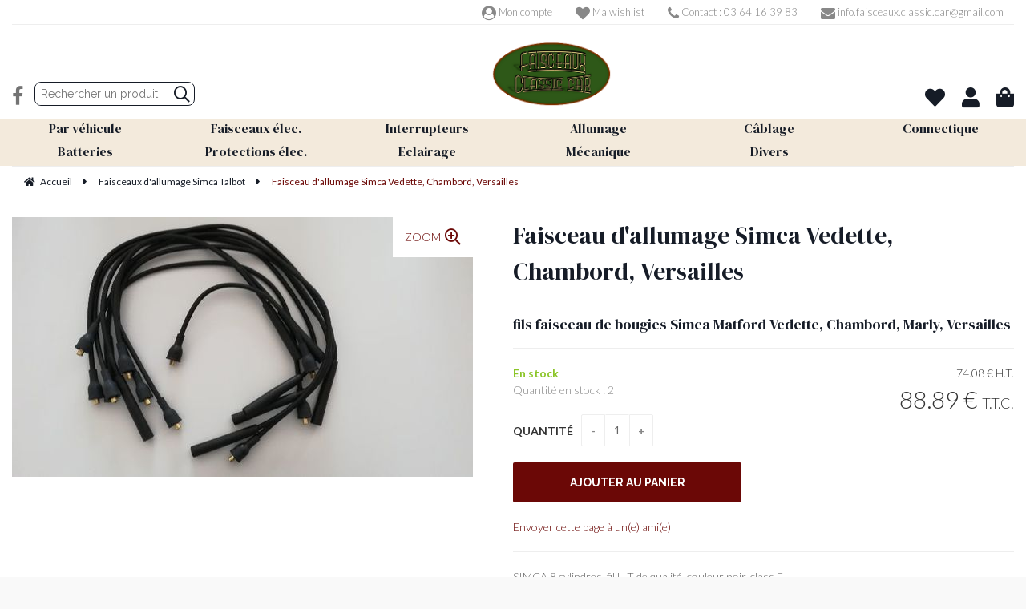

--- FILE ---
content_type: text/html; charset=UTF-8
request_url: https://www.faisceaux-classic-car.com/faisceau-allumage-simca-vedette.htm
body_size: 35709
content:
<!DOCTYPE html>
<html lang="fr">
<head>
<meta charset="utf-8">
<!--[if lt IE 9]>
  <script src="https://oss.maxcdn.com/libs/html5shiv/3.7.0/html5shiv.js"></script>
<![endif]-->
<meta http-equiv="X-UA-Compatible" content="IE=edge"><script type="text/javascript">(window.NREUM||(NREUM={})).init={ajax:{deny_list:["bam.nr-data.net"]},feature_flags:["soft_nav"]};(window.NREUM||(NREUM={})).loader_config={licenseKey:"4341dee21b",applicationID:"5266018",browserID:"5266028"};;/*! For license information please see nr-loader-rum-1.308.0.min.js.LICENSE.txt */
(()=>{var e,t,r={163:(e,t,r)=>{"use strict";r.d(t,{j:()=>E});var n=r(384),i=r(1741);var a=r(2555);r(860).K7.genericEvents;const s="experimental.resources",o="register",c=e=>{if(!e||"string"!=typeof e)return!1;try{document.createDocumentFragment().querySelector(e)}catch{return!1}return!0};var d=r(2614),u=r(944),l=r(8122);const f="[data-nr-mask]",g=e=>(0,l.a)(e,(()=>{const e={feature_flags:[],experimental:{allow_registered_children:!1,resources:!1},mask_selector:"*",block_selector:"[data-nr-block]",mask_input_options:{color:!1,date:!1,"datetime-local":!1,email:!1,month:!1,number:!1,range:!1,search:!1,tel:!1,text:!1,time:!1,url:!1,week:!1,textarea:!1,select:!1,password:!0}};return{ajax:{deny_list:void 0,block_internal:!0,enabled:!0,autoStart:!0},api:{get allow_registered_children(){return e.feature_flags.includes(o)||e.experimental.allow_registered_children},set allow_registered_children(t){e.experimental.allow_registered_children=t},duplicate_registered_data:!1},browser_consent_mode:{enabled:!1},distributed_tracing:{enabled:void 0,exclude_newrelic_header:void 0,cors_use_newrelic_header:void 0,cors_use_tracecontext_headers:void 0,allowed_origins:void 0},get feature_flags(){return e.feature_flags},set feature_flags(t){e.feature_flags=t},generic_events:{enabled:!0,autoStart:!0},harvest:{interval:30},jserrors:{enabled:!0,autoStart:!0},logging:{enabled:!0,autoStart:!0},metrics:{enabled:!0,autoStart:!0},obfuscate:void 0,page_action:{enabled:!0},page_view_event:{enabled:!0,autoStart:!0},page_view_timing:{enabled:!0,autoStart:!0},performance:{capture_marks:!1,capture_measures:!1,capture_detail:!0,resources:{get enabled(){return e.feature_flags.includes(s)||e.experimental.resources},set enabled(t){e.experimental.resources=t},asset_types:[],first_party_domains:[],ignore_newrelic:!0}},privacy:{cookies_enabled:!0},proxy:{assets:void 0,beacon:void 0},session:{expiresMs:d.wk,inactiveMs:d.BB},session_replay:{autoStart:!0,enabled:!1,preload:!1,sampling_rate:10,error_sampling_rate:100,collect_fonts:!1,inline_images:!1,fix_stylesheets:!0,mask_all_inputs:!0,get mask_text_selector(){return e.mask_selector},set mask_text_selector(t){c(t)?e.mask_selector="".concat(t,",").concat(f):""===t||null===t?e.mask_selector=f:(0,u.R)(5,t)},get block_class(){return"nr-block"},get ignore_class(){return"nr-ignore"},get mask_text_class(){return"nr-mask"},get block_selector(){return e.block_selector},set block_selector(t){c(t)?e.block_selector+=",".concat(t):""!==t&&(0,u.R)(6,t)},get mask_input_options(){return e.mask_input_options},set mask_input_options(t){t&&"object"==typeof t?e.mask_input_options={...t,password:!0}:(0,u.R)(7,t)}},session_trace:{enabled:!0,autoStart:!0},soft_navigations:{enabled:!0,autoStart:!0},spa:{enabled:!0,autoStart:!0},ssl:void 0,user_actions:{enabled:!0,elementAttributes:["id","className","tagName","type"]}}})());var p=r(6154),m=r(9324);let h=0;const v={buildEnv:m.F3,distMethod:m.Xs,version:m.xv,originTime:p.WN},b={consented:!1},y={appMetadata:{},get consented(){return this.session?.state?.consent||b.consented},set consented(e){b.consented=e},customTransaction:void 0,denyList:void 0,disabled:!1,harvester:void 0,isolatedBacklog:!1,isRecording:!1,loaderType:void 0,maxBytes:3e4,obfuscator:void 0,onerror:void 0,ptid:void 0,releaseIds:{},session:void 0,timeKeeper:void 0,registeredEntities:[],jsAttributesMetadata:{bytes:0},get harvestCount(){return++h}},_=e=>{const t=(0,l.a)(e,y),r=Object.keys(v).reduce((e,t)=>(e[t]={value:v[t],writable:!1,configurable:!0,enumerable:!0},e),{});return Object.defineProperties(t,r)};var w=r(5701);const x=e=>{const t=e.startsWith("http");e+="/",r.p=t?e:"https://"+e};var R=r(7836),k=r(3241);const A={accountID:void 0,trustKey:void 0,agentID:void 0,licenseKey:void 0,applicationID:void 0,xpid:void 0},S=e=>(0,l.a)(e,A),T=new Set;function E(e,t={},r,s){let{init:o,info:c,loader_config:d,runtime:u={},exposed:l=!0}=t;if(!c){const e=(0,n.pV)();o=e.init,c=e.info,d=e.loader_config}e.init=g(o||{}),e.loader_config=S(d||{}),c.jsAttributes??={},p.bv&&(c.jsAttributes.isWorker=!0),e.info=(0,a.D)(c);const f=e.init,m=[c.beacon,c.errorBeacon];T.has(e.agentIdentifier)||(f.proxy.assets&&(x(f.proxy.assets),m.push(f.proxy.assets)),f.proxy.beacon&&m.push(f.proxy.beacon),e.beacons=[...m],function(e){const t=(0,n.pV)();Object.getOwnPropertyNames(i.W.prototype).forEach(r=>{const n=i.W.prototype[r];if("function"!=typeof n||"constructor"===n)return;let a=t[r];e[r]&&!1!==e.exposed&&"micro-agent"!==e.runtime?.loaderType&&(t[r]=(...t)=>{const n=e[r](...t);return a?a(...t):n})})}(e),(0,n.US)("activatedFeatures",w.B)),u.denyList=[...f.ajax.deny_list||[],...f.ajax.block_internal?m:[]],u.ptid=e.agentIdentifier,u.loaderType=r,e.runtime=_(u),T.has(e.agentIdentifier)||(e.ee=R.ee.get(e.agentIdentifier),e.exposed=l,(0,k.W)({agentIdentifier:e.agentIdentifier,drained:!!w.B?.[e.agentIdentifier],type:"lifecycle",name:"initialize",feature:void 0,data:e.config})),T.add(e.agentIdentifier)}},384:(e,t,r)=>{"use strict";r.d(t,{NT:()=>s,US:()=>u,Zm:()=>o,bQ:()=>d,dV:()=>c,pV:()=>l});var n=r(6154),i=r(1863),a=r(1910);const s={beacon:"bam.nr-data.net",errorBeacon:"bam.nr-data.net"};function o(){return n.gm.NREUM||(n.gm.NREUM={}),void 0===n.gm.newrelic&&(n.gm.newrelic=n.gm.NREUM),n.gm.NREUM}function c(){let e=o();return e.o||(e.o={ST:n.gm.setTimeout,SI:n.gm.setImmediate||n.gm.setInterval,CT:n.gm.clearTimeout,XHR:n.gm.XMLHttpRequest,REQ:n.gm.Request,EV:n.gm.Event,PR:n.gm.Promise,MO:n.gm.MutationObserver,FETCH:n.gm.fetch,WS:n.gm.WebSocket},(0,a.i)(...Object.values(e.o))),e}function d(e,t){let r=o();r.initializedAgents??={},t.initializedAt={ms:(0,i.t)(),date:new Date},r.initializedAgents[e]=t}function u(e,t){o()[e]=t}function l(){return function(){let e=o();const t=e.info||{};e.info={beacon:s.beacon,errorBeacon:s.errorBeacon,...t}}(),function(){let e=o();const t=e.init||{};e.init={...t}}(),c(),function(){let e=o();const t=e.loader_config||{};e.loader_config={...t}}(),o()}},782:(e,t,r)=>{"use strict";r.d(t,{T:()=>n});const n=r(860).K7.pageViewTiming},860:(e,t,r)=>{"use strict";r.d(t,{$J:()=>u,K7:()=>c,P3:()=>d,XX:()=>i,Yy:()=>o,df:()=>a,qY:()=>n,v4:()=>s});const n="events",i="jserrors",a="browser/blobs",s="rum",o="browser/logs",c={ajax:"ajax",genericEvents:"generic_events",jserrors:i,logging:"logging",metrics:"metrics",pageAction:"page_action",pageViewEvent:"page_view_event",pageViewTiming:"page_view_timing",sessionReplay:"session_replay",sessionTrace:"session_trace",softNav:"soft_navigations",spa:"spa"},d={[c.pageViewEvent]:1,[c.pageViewTiming]:2,[c.metrics]:3,[c.jserrors]:4,[c.spa]:5,[c.ajax]:6,[c.sessionTrace]:7,[c.softNav]:8,[c.sessionReplay]:9,[c.logging]:10,[c.genericEvents]:11},u={[c.pageViewEvent]:s,[c.pageViewTiming]:n,[c.ajax]:n,[c.spa]:n,[c.softNav]:n,[c.metrics]:i,[c.jserrors]:i,[c.sessionTrace]:a,[c.sessionReplay]:a,[c.logging]:o,[c.genericEvents]:"ins"}},944:(e,t,r)=>{"use strict";r.d(t,{R:()=>i});var n=r(3241);function i(e,t){"function"==typeof console.debug&&(console.debug("New Relic Warning: https://github.com/newrelic/newrelic-browser-agent/blob/main/docs/warning-codes.md#".concat(e),t),(0,n.W)({agentIdentifier:null,drained:null,type:"data",name:"warn",feature:"warn",data:{code:e,secondary:t}}))}},1687:(e,t,r)=>{"use strict";r.d(t,{Ak:()=>d,Ze:()=>f,x3:()=>u});var n=r(3241),i=r(7836),a=r(3606),s=r(860),o=r(2646);const c={};function d(e,t){const r={staged:!1,priority:s.P3[t]||0};l(e),c[e].get(t)||c[e].set(t,r)}function u(e,t){e&&c[e]&&(c[e].get(t)&&c[e].delete(t),p(e,t,!1),c[e].size&&g(e))}function l(e){if(!e)throw new Error("agentIdentifier required");c[e]||(c[e]=new Map)}function f(e="",t="feature",r=!1){if(l(e),!e||!c[e].get(t)||r)return p(e,t);c[e].get(t).staged=!0,g(e)}function g(e){const t=Array.from(c[e]);t.every(([e,t])=>t.staged)&&(t.sort((e,t)=>e[1].priority-t[1].priority),t.forEach(([t])=>{c[e].delete(t),p(e,t)}))}function p(e,t,r=!0){const s=e?i.ee.get(e):i.ee,c=a.i.handlers;if(!s.aborted&&s.backlog&&c){if((0,n.W)({agentIdentifier:e,type:"lifecycle",name:"drain",feature:t}),r){const e=s.backlog[t],r=c[t];if(r){for(let t=0;e&&t<e.length;++t)m(e[t],r);Object.entries(r).forEach(([e,t])=>{Object.values(t||{}).forEach(t=>{t[0]?.on&&t[0]?.context()instanceof o.y&&t[0].on(e,t[1])})})}}s.isolatedBacklog||delete c[t],s.backlog[t]=null,s.emit("drain-"+t,[])}}function m(e,t){var r=e[1];Object.values(t[r]||{}).forEach(t=>{var r=e[0];if(t[0]===r){var n=t[1],i=e[3],a=e[2];n.apply(i,a)}})}},1738:(e,t,r)=>{"use strict";r.d(t,{U:()=>g,Y:()=>f});var n=r(3241),i=r(9908),a=r(1863),s=r(944),o=r(5701),c=r(3969),d=r(8362),u=r(860),l=r(4261);function f(e,t,r,a){const f=a||r;!f||f[e]&&f[e]!==d.d.prototype[e]||(f[e]=function(){(0,i.p)(c.xV,["API/"+e+"/called"],void 0,u.K7.metrics,r.ee),(0,n.W)({agentIdentifier:r.agentIdentifier,drained:!!o.B?.[r.agentIdentifier],type:"data",name:"api",feature:l.Pl+e,data:{}});try{return t.apply(this,arguments)}catch(e){(0,s.R)(23,e)}})}function g(e,t,r,n,s){const o=e.info;null===r?delete o.jsAttributes[t]:o.jsAttributes[t]=r,(s||null===r)&&(0,i.p)(l.Pl+n,[(0,a.t)(),t,r],void 0,"session",e.ee)}},1741:(e,t,r)=>{"use strict";r.d(t,{W:()=>a});var n=r(944),i=r(4261);class a{#e(e,...t){if(this[e]!==a.prototype[e])return this[e](...t);(0,n.R)(35,e)}addPageAction(e,t){return this.#e(i.hG,e,t)}register(e){return this.#e(i.eY,e)}recordCustomEvent(e,t){return this.#e(i.fF,e,t)}setPageViewName(e,t){return this.#e(i.Fw,e,t)}setCustomAttribute(e,t,r){return this.#e(i.cD,e,t,r)}noticeError(e,t){return this.#e(i.o5,e,t)}setUserId(e,t=!1){return this.#e(i.Dl,e,t)}setApplicationVersion(e){return this.#e(i.nb,e)}setErrorHandler(e){return this.#e(i.bt,e)}addRelease(e,t){return this.#e(i.k6,e,t)}log(e,t){return this.#e(i.$9,e,t)}start(){return this.#e(i.d3)}finished(e){return this.#e(i.BL,e)}recordReplay(){return this.#e(i.CH)}pauseReplay(){return this.#e(i.Tb)}addToTrace(e){return this.#e(i.U2,e)}setCurrentRouteName(e){return this.#e(i.PA,e)}interaction(e){return this.#e(i.dT,e)}wrapLogger(e,t,r){return this.#e(i.Wb,e,t,r)}measure(e,t){return this.#e(i.V1,e,t)}consent(e){return this.#e(i.Pv,e)}}},1863:(e,t,r)=>{"use strict";function n(){return Math.floor(performance.now())}r.d(t,{t:()=>n})},1910:(e,t,r)=>{"use strict";r.d(t,{i:()=>a});var n=r(944);const i=new Map;function a(...e){return e.every(e=>{if(i.has(e))return i.get(e);const t="function"==typeof e?e.toString():"",r=t.includes("[native code]"),a=t.includes("nrWrapper");return r||a||(0,n.R)(64,e?.name||t),i.set(e,r),r})}},2555:(e,t,r)=>{"use strict";r.d(t,{D:()=>o,f:()=>s});var n=r(384),i=r(8122);const a={beacon:n.NT.beacon,errorBeacon:n.NT.errorBeacon,licenseKey:void 0,applicationID:void 0,sa:void 0,queueTime:void 0,applicationTime:void 0,ttGuid:void 0,user:void 0,account:void 0,product:void 0,extra:void 0,jsAttributes:{},userAttributes:void 0,atts:void 0,transactionName:void 0,tNamePlain:void 0};function s(e){try{return!!e.licenseKey&&!!e.errorBeacon&&!!e.applicationID}catch(e){return!1}}const o=e=>(0,i.a)(e,a)},2614:(e,t,r)=>{"use strict";r.d(t,{BB:()=>s,H3:()=>n,g:()=>d,iL:()=>c,tS:()=>o,uh:()=>i,wk:()=>a});const n="NRBA",i="SESSION",a=144e5,s=18e5,o={STARTED:"session-started",PAUSE:"session-pause",RESET:"session-reset",RESUME:"session-resume",UPDATE:"session-update"},c={SAME_TAB:"same-tab",CROSS_TAB:"cross-tab"},d={OFF:0,FULL:1,ERROR:2}},2646:(e,t,r)=>{"use strict";r.d(t,{y:()=>n});class n{constructor(e){this.contextId=e}}},2843:(e,t,r)=>{"use strict";r.d(t,{G:()=>a,u:()=>i});var n=r(3878);function i(e,t=!1,r,i){(0,n.DD)("visibilitychange",function(){if(t)return void("hidden"===document.visibilityState&&e());e(document.visibilityState)},r,i)}function a(e,t,r){(0,n.sp)("pagehide",e,t,r)}},3241:(e,t,r)=>{"use strict";r.d(t,{W:()=>a});var n=r(6154);const i="newrelic";function a(e={}){try{n.gm.dispatchEvent(new CustomEvent(i,{detail:e}))}catch(e){}}},3606:(e,t,r)=>{"use strict";r.d(t,{i:()=>a});var n=r(9908);a.on=s;var i=a.handlers={};function a(e,t,r,a){s(a||n.d,i,e,t,r)}function s(e,t,r,i,a){a||(a="feature"),e||(e=n.d);var s=t[a]=t[a]||{};(s[r]=s[r]||[]).push([e,i])}},3878:(e,t,r)=>{"use strict";function n(e,t){return{capture:e,passive:!1,signal:t}}function i(e,t,r=!1,i){window.addEventListener(e,t,n(r,i))}function a(e,t,r=!1,i){document.addEventListener(e,t,n(r,i))}r.d(t,{DD:()=>a,jT:()=>n,sp:()=>i})},3969:(e,t,r)=>{"use strict";r.d(t,{TZ:()=>n,XG:()=>o,rs:()=>i,xV:()=>s,z_:()=>a});const n=r(860).K7.metrics,i="sm",a="cm",s="storeSupportabilityMetrics",o="storeEventMetrics"},4234:(e,t,r)=>{"use strict";r.d(t,{W:()=>a});var n=r(7836),i=r(1687);class a{constructor(e,t){this.agentIdentifier=e,this.ee=n.ee.get(e),this.featureName=t,this.blocked=!1}deregisterDrain(){(0,i.x3)(this.agentIdentifier,this.featureName)}}},4261:(e,t,r)=>{"use strict";r.d(t,{$9:()=>d,BL:()=>o,CH:()=>g,Dl:()=>_,Fw:()=>y,PA:()=>h,Pl:()=>n,Pv:()=>k,Tb:()=>l,U2:()=>a,V1:()=>R,Wb:()=>x,bt:()=>b,cD:()=>v,d3:()=>w,dT:()=>c,eY:()=>p,fF:()=>f,hG:()=>i,k6:()=>s,nb:()=>m,o5:()=>u});const n="api-",i="addPageAction",a="addToTrace",s="addRelease",o="finished",c="interaction",d="log",u="noticeError",l="pauseReplay",f="recordCustomEvent",g="recordReplay",p="register",m="setApplicationVersion",h="setCurrentRouteName",v="setCustomAttribute",b="setErrorHandler",y="setPageViewName",_="setUserId",w="start",x="wrapLogger",R="measure",k="consent"},5289:(e,t,r)=>{"use strict";r.d(t,{GG:()=>s,Qr:()=>c,sB:()=>o});var n=r(3878),i=r(6389);function a(){return"undefined"==typeof document||"complete"===document.readyState}function s(e,t){if(a())return e();const r=(0,i.J)(e),s=setInterval(()=>{a()&&(clearInterval(s),r())},500);(0,n.sp)("load",r,t)}function o(e){if(a())return e();(0,n.DD)("DOMContentLoaded",e)}function c(e){if(a())return e();(0,n.sp)("popstate",e)}},5607:(e,t,r)=>{"use strict";r.d(t,{W:()=>n});const n=(0,r(9566).bz)()},5701:(e,t,r)=>{"use strict";r.d(t,{B:()=>a,t:()=>s});var n=r(3241);const i=new Set,a={};function s(e,t){const r=t.agentIdentifier;a[r]??={},e&&"object"==typeof e&&(i.has(r)||(t.ee.emit("rumresp",[e]),a[r]=e,i.add(r),(0,n.W)({agentIdentifier:r,loaded:!0,drained:!0,type:"lifecycle",name:"load",feature:void 0,data:e})))}},6154:(e,t,r)=>{"use strict";r.d(t,{OF:()=>c,RI:()=>i,WN:()=>u,bv:()=>a,eN:()=>l,gm:()=>s,mw:()=>o,sb:()=>d});var n=r(1863);const i="undefined"!=typeof window&&!!window.document,a="undefined"!=typeof WorkerGlobalScope&&("undefined"!=typeof self&&self instanceof WorkerGlobalScope&&self.navigator instanceof WorkerNavigator||"undefined"!=typeof globalThis&&globalThis instanceof WorkerGlobalScope&&globalThis.navigator instanceof WorkerNavigator),s=i?window:"undefined"!=typeof WorkerGlobalScope&&("undefined"!=typeof self&&self instanceof WorkerGlobalScope&&self||"undefined"!=typeof globalThis&&globalThis instanceof WorkerGlobalScope&&globalThis),o=Boolean("hidden"===s?.document?.visibilityState),c=/iPad|iPhone|iPod/.test(s.navigator?.userAgent),d=c&&"undefined"==typeof SharedWorker,u=((()=>{const e=s.navigator?.userAgent?.match(/Firefox[/\s](\d+\.\d+)/);Array.isArray(e)&&e.length>=2&&e[1]})(),Date.now()-(0,n.t)()),l=()=>"undefined"!=typeof PerformanceNavigationTiming&&s?.performance?.getEntriesByType("navigation")?.[0]?.responseStart},6389:(e,t,r)=>{"use strict";function n(e,t=500,r={}){const n=r?.leading||!1;let i;return(...r)=>{n&&void 0===i&&(e.apply(this,r),i=setTimeout(()=>{i=clearTimeout(i)},t)),n||(clearTimeout(i),i=setTimeout(()=>{e.apply(this,r)},t))}}function i(e){let t=!1;return(...r)=>{t||(t=!0,e.apply(this,r))}}r.d(t,{J:()=>i,s:()=>n})},6630:(e,t,r)=>{"use strict";r.d(t,{T:()=>n});const n=r(860).K7.pageViewEvent},7699:(e,t,r)=>{"use strict";r.d(t,{It:()=>a,KC:()=>o,No:()=>i,qh:()=>s});var n=r(860);const i=16e3,a=1e6,s="SESSION_ERROR",o={[n.K7.logging]:!0,[n.K7.genericEvents]:!1,[n.K7.jserrors]:!1,[n.K7.ajax]:!1}},7836:(e,t,r)=>{"use strict";r.d(t,{P:()=>o,ee:()=>c});var n=r(384),i=r(8990),a=r(2646),s=r(5607);const o="nr@context:".concat(s.W),c=function e(t,r){var n={},s={},u={},l=!1;try{l=16===r.length&&d.initializedAgents?.[r]?.runtime.isolatedBacklog}catch(e){}var f={on:p,addEventListener:p,removeEventListener:function(e,t){var r=n[e];if(!r)return;for(var i=0;i<r.length;i++)r[i]===t&&r.splice(i,1)},emit:function(e,r,n,i,a){!1!==a&&(a=!0);if(c.aborted&&!i)return;t&&a&&t.emit(e,r,n);var o=g(n);m(e).forEach(e=>{e.apply(o,r)});var d=v()[s[e]];d&&d.push([f,e,r,o]);return o},get:h,listeners:m,context:g,buffer:function(e,t){const r=v();if(t=t||"feature",f.aborted)return;Object.entries(e||{}).forEach(([e,n])=>{s[n]=t,t in r||(r[t]=[])})},abort:function(){f._aborted=!0,Object.keys(f.backlog).forEach(e=>{delete f.backlog[e]})},isBuffering:function(e){return!!v()[s[e]]},debugId:r,backlog:l?{}:t&&"object"==typeof t.backlog?t.backlog:{},isolatedBacklog:l};return Object.defineProperty(f,"aborted",{get:()=>{let e=f._aborted||!1;return e||(t&&(e=t.aborted),e)}}),f;function g(e){return e&&e instanceof a.y?e:e?(0,i.I)(e,o,()=>new a.y(o)):new a.y(o)}function p(e,t){n[e]=m(e).concat(t)}function m(e){return n[e]||[]}function h(t){return u[t]=u[t]||e(f,t)}function v(){return f.backlog}}(void 0,"globalEE"),d=(0,n.Zm)();d.ee||(d.ee=c)},8122:(e,t,r)=>{"use strict";r.d(t,{a:()=>i});var n=r(944);function i(e,t){try{if(!e||"object"!=typeof e)return(0,n.R)(3);if(!t||"object"!=typeof t)return(0,n.R)(4);const r=Object.create(Object.getPrototypeOf(t),Object.getOwnPropertyDescriptors(t)),a=0===Object.keys(r).length?e:r;for(let s in a)if(void 0!==e[s])try{if(null===e[s]){r[s]=null;continue}Array.isArray(e[s])&&Array.isArray(t[s])?r[s]=Array.from(new Set([...e[s],...t[s]])):"object"==typeof e[s]&&"object"==typeof t[s]?r[s]=i(e[s],t[s]):r[s]=e[s]}catch(e){r[s]||(0,n.R)(1,e)}return r}catch(e){(0,n.R)(2,e)}}},8362:(e,t,r)=>{"use strict";r.d(t,{d:()=>a});var n=r(9566),i=r(1741);class a extends i.W{agentIdentifier=(0,n.LA)(16)}},8374:(e,t,r)=>{r.nc=(()=>{try{return document?.currentScript?.nonce}catch(e){}return""})()},8990:(e,t,r)=>{"use strict";r.d(t,{I:()=>i});var n=Object.prototype.hasOwnProperty;function i(e,t,r){if(n.call(e,t))return e[t];var i=r();if(Object.defineProperty&&Object.keys)try{return Object.defineProperty(e,t,{value:i,writable:!0,enumerable:!1}),i}catch(e){}return e[t]=i,i}},9324:(e,t,r)=>{"use strict";r.d(t,{F3:()=>i,Xs:()=>a,xv:()=>n});const n="1.308.0",i="PROD",a="CDN"},9566:(e,t,r)=>{"use strict";r.d(t,{LA:()=>o,bz:()=>s});var n=r(6154);const i="xxxxxxxx-xxxx-4xxx-yxxx-xxxxxxxxxxxx";function a(e,t){return e?15&e[t]:16*Math.random()|0}function s(){const e=n.gm?.crypto||n.gm?.msCrypto;let t,r=0;return e&&e.getRandomValues&&(t=e.getRandomValues(new Uint8Array(30))),i.split("").map(e=>"x"===e?a(t,r++).toString(16):"y"===e?(3&a()|8).toString(16):e).join("")}function o(e){const t=n.gm?.crypto||n.gm?.msCrypto;let r,i=0;t&&t.getRandomValues&&(r=t.getRandomValues(new Uint8Array(e)));const s=[];for(var o=0;o<e;o++)s.push(a(r,i++).toString(16));return s.join("")}},9908:(e,t,r)=>{"use strict";r.d(t,{d:()=>n,p:()=>i});var n=r(7836).ee.get("handle");function i(e,t,r,i,a){a?(a.buffer([e],i),a.emit(e,t,r)):(n.buffer([e],i),n.emit(e,t,r))}}},n={};function i(e){var t=n[e];if(void 0!==t)return t.exports;var a=n[e]={exports:{}};return r[e](a,a.exports,i),a.exports}i.m=r,i.d=(e,t)=>{for(var r in t)i.o(t,r)&&!i.o(e,r)&&Object.defineProperty(e,r,{enumerable:!0,get:t[r]})},i.f={},i.e=e=>Promise.all(Object.keys(i.f).reduce((t,r)=>(i.f[r](e,t),t),[])),i.u=e=>"nr-rum-1.308.0.min.js",i.o=(e,t)=>Object.prototype.hasOwnProperty.call(e,t),e={},t="NRBA-1.308.0.PROD:",i.l=(r,n,a,s)=>{if(e[r])e[r].push(n);else{var o,c;if(void 0!==a)for(var d=document.getElementsByTagName("script"),u=0;u<d.length;u++){var l=d[u];if(l.getAttribute("src")==r||l.getAttribute("data-webpack")==t+a){o=l;break}}if(!o){c=!0;var f={296:"sha512-+MIMDsOcckGXa1EdWHqFNv7P+JUkd5kQwCBr3KE6uCvnsBNUrdSt4a/3/L4j4TxtnaMNjHpza2/erNQbpacJQA=="};(o=document.createElement("script")).charset="utf-8",i.nc&&o.setAttribute("nonce",i.nc),o.setAttribute("data-webpack",t+a),o.src=r,0!==o.src.indexOf(window.location.origin+"/")&&(o.crossOrigin="anonymous"),f[s]&&(o.integrity=f[s])}e[r]=[n];var g=(t,n)=>{o.onerror=o.onload=null,clearTimeout(p);var i=e[r];if(delete e[r],o.parentNode&&o.parentNode.removeChild(o),i&&i.forEach(e=>e(n)),t)return t(n)},p=setTimeout(g.bind(null,void 0,{type:"timeout",target:o}),12e4);o.onerror=g.bind(null,o.onerror),o.onload=g.bind(null,o.onload),c&&document.head.appendChild(o)}},i.r=e=>{"undefined"!=typeof Symbol&&Symbol.toStringTag&&Object.defineProperty(e,Symbol.toStringTag,{value:"Module"}),Object.defineProperty(e,"__esModule",{value:!0})},i.p="https://js-agent.newrelic.com/",(()=>{var e={374:0,840:0};i.f.j=(t,r)=>{var n=i.o(e,t)?e[t]:void 0;if(0!==n)if(n)r.push(n[2]);else{var a=new Promise((r,i)=>n=e[t]=[r,i]);r.push(n[2]=a);var s=i.p+i.u(t),o=new Error;i.l(s,r=>{if(i.o(e,t)&&(0!==(n=e[t])&&(e[t]=void 0),n)){var a=r&&("load"===r.type?"missing":r.type),s=r&&r.target&&r.target.src;o.message="Loading chunk "+t+" failed: ("+a+": "+s+")",o.name="ChunkLoadError",o.type=a,o.request=s,n[1](o)}},"chunk-"+t,t)}};var t=(t,r)=>{var n,a,[s,o,c]=r,d=0;if(s.some(t=>0!==e[t])){for(n in o)i.o(o,n)&&(i.m[n]=o[n]);if(c)c(i)}for(t&&t(r);d<s.length;d++)a=s[d],i.o(e,a)&&e[a]&&e[a][0](),e[a]=0},r=self["webpackChunk:NRBA-1.308.0.PROD"]=self["webpackChunk:NRBA-1.308.0.PROD"]||[];r.forEach(t.bind(null,0)),r.push=t.bind(null,r.push.bind(r))})(),(()=>{"use strict";i(8374);var e=i(8362),t=i(860);const r=Object.values(t.K7);var n=i(163);var a=i(9908),s=i(1863),o=i(4261),c=i(1738);var d=i(1687),u=i(4234),l=i(5289),f=i(6154),g=i(944),p=i(384);const m=e=>f.RI&&!0===e?.privacy.cookies_enabled;function h(e){return!!(0,p.dV)().o.MO&&m(e)&&!0===e?.session_trace.enabled}var v=i(6389),b=i(7699);class y extends u.W{constructor(e,t){super(e.agentIdentifier,t),this.agentRef=e,this.abortHandler=void 0,this.featAggregate=void 0,this.loadedSuccessfully=void 0,this.onAggregateImported=new Promise(e=>{this.loadedSuccessfully=e}),this.deferred=Promise.resolve(),!1===e.init[this.featureName].autoStart?this.deferred=new Promise((t,r)=>{this.ee.on("manual-start-all",(0,v.J)(()=>{(0,d.Ak)(e.agentIdentifier,this.featureName),t()}))}):(0,d.Ak)(e.agentIdentifier,t)}importAggregator(e,t,r={}){if(this.featAggregate)return;const n=async()=>{let n;await this.deferred;try{if(m(e.init)){const{setupAgentSession:t}=await i.e(296).then(i.bind(i,3305));n=t(e)}}catch(e){(0,g.R)(20,e),this.ee.emit("internal-error",[e]),(0,a.p)(b.qh,[e],void 0,this.featureName,this.ee)}try{if(!this.#t(this.featureName,n,e.init))return(0,d.Ze)(this.agentIdentifier,this.featureName),void this.loadedSuccessfully(!1);const{Aggregate:i}=await t();this.featAggregate=new i(e,r),e.runtime.harvester.initializedAggregates.push(this.featAggregate),this.loadedSuccessfully(!0)}catch(e){(0,g.R)(34,e),this.abortHandler?.(),(0,d.Ze)(this.agentIdentifier,this.featureName,!0),this.loadedSuccessfully(!1),this.ee&&this.ee.abort()}};f.RI?(0,l.GG)(()=>n(),!0):n()}#t(e,r,n){if(this.blocked)return!1;switch(e){case t.K7.sessionReplay:return h(n)&&!!r;case t.K7.sessionTrace:return!!r;default:return!0}}}var _=i(6630),w=i(2614),x=i(3241);class R extends y{static featureName=_.T;constructor(e){var t;super(e,_.T),this.setupInspectionEvents(e.agentIdentifier),t=e,(0,c.Y)(o.Fw,function(e,r){"string"==typeof e&&("/"!==e.charAt(0)&&(e="/"+e),t.runtime.customTransaction=(r||"http://custom.transaction")+e,(0,a.p)(o.Pl+o.Fw,[(0,s.t)()],void 0,void 0,t.ee))},t),this.importAggregator(e,()=>i.e(296).then(i.bind(i,3943)))}setupInspectionEvents(e){const t=(t,r)=>{t&&(0,x.W)({agentIdentifier:e,timeStamp:t.timeStamp,loaded:"complete"===t.target.readyState,type:"window",name:r,data:t.target.location+""})};(0,l.sB)(e=>{t(e,"DOMContentLoaded")}),(0,l.GG)(e=>{t(e,"load")}),(0,l.Qr)(e=>{t(e,"navigate")}),this.ee.on(w.tS.UPDATE,(t,r)=>{(0,x.W)({agentIdentifier:e,type:"lifecycle",name:"session",data:r})})}}class k extends e.d{constructor(e){var t;(super(),f.gm)?(this.features={},(0,p.bQ)(this.agentIdentifier,this),this.desiredFeatures=new Set(e.features||[]),this.desiredFeatures.add(R),(0,n.j)(this,e,e.loaderType||"agent"),t=this,(0,c.Y)(o.cD,function(e,r,n=!1){if("string"==typeof e){if(["string","number","boolean"].includes(typeof r)||null===r)return(0,c.U)(t,e,r,o.cD,n);(0,g.R)(40,typeof r)}else(0,g.R)(39,typeof e)},t),function(e){(0,c.Y)(o.Dl,function(t,r=!1){if("string"!=typeof t&&null!==t)return void(0,g.R)(41,typeof t);const n=e.info.jsAttributes["enduser.id"];r&&null!=n&&n!==t?(0,a.p)(o.Pl+"setUserIdAndResetSession",[t],void 0,"session",e.ee):(0,c.U)(e,"enduser.id",t,o.Dl,!0)},e)}(this),function(e){(0,c.Y)(o.nb,function(t){if("string"==typeof t||null===t)return(0,c.U)(e,"application.version",t,o.nb,!1);(0,g.R)(42,typeof t)},e)}(this),function(e){(0,c.Y)(o.d3,function(){e.ee.emit("manual-start-all")},e)}(this),function(e){(0,c.Y)(o.Pv,function(t=!0){if("boolean"==typeof t){if((0,a.p)(o.Pl+o.Pv,[t],void 0,"session",e.ee),e.runtime.consented=t,t){const t=e.features.page_view_event;t.onAggregateImported.then(e=>{const r=t.featAggregate;e&&!r.sentRum&&r.sendRum()})}}else(0,g.R)(65,typeof t)},e)}(this),this.run()):(0,g.R)(21)}get config(){return{info:this.info,init:this.init,loader_config:this.loader_config,runtime:this.runtime}}get api(){return this}run(){try{const e=function(e){const t={};return r.forEach(r=>{t[r]=!!e[r]?.enabled}),t}(this.init),n=[...this.desiredFeatures];n.sort((e,r)=>t.P3[e.featureName]-t.P3[r.featureName]),n.forEach(r=>{if(!e[r.featureName]&&r.featureName!==t.K7.pageViewEvent)return;if(r.featureName===t.K7.spa)return void(0,g.R)(67);const n=function(e){switch(e){case t.K7.ajax:return[t.K7.jserrors];case t.K7.sessionTrace:return[t.K7.ajax,t.K7.pageViewEvent];case t.K7.sessionReplay:return[t.K7.sessionTrace];case t.K7.pageViewTiming:return[t.K7.pageViewEvent];default:return[]}}(r.featureName).filter(e=>!(e in this.features));n.length>0&&(0,g.R)(36,{targetFeature:r.featureName,missingDependencies:n}),this.features[r.featureName]=new r(this)})}catch(e){(0,g.R)(22,e);for(const e in this.features)this.features[e].abortHandler?.();const t=(0,p.Zm)();delete t.initializedAgents[this.agentIdentifier]?.features,delete this.sharedAggregator;return t.ee.get(this.agentIdentifier).abort(),!1}}}var A=i(2843),S=i(782);class T extends y{static featureName=S.T;constructor(e){super(e,S.T),f.RI&&((0,A.u)(()=>(0,a.p)("docHidden",[(0,s.t)()],void 0,S.T,this.ee),!0),(0,A.G)(()=>(0,a.p)("winPagehide",[(0,s.t)()],void 0,S.T,this.ee)),this.importAggregator(e,()=>i.e(296).then(i.bind(i,2117))))}}var E=i(3969);class I extends y{static featureName=E.TZ;constructor(e){super(e,E.TZ),f.RI&&document.addEventListener("securitypolicyviolation",e=>{(0,a.p)(E.xV,["Generic/CSPViolation/Detected"],void 0,this.featureName,this.ee)}),this.importAggregator(e,()=>i.e(296).then(i.bind(i,9623)))}}new k({features:[R,T,I],loaderType:"lite"})})()})();</script>
<meta name="viewport" content="width=device-width, initial-scale=1">
<title>Faisceau d&#039;allumage Simca Vedette, Chambord, Versailles</title>
<meta name="robots" content="INDEX, FOLLOW"/>
        <link rel="canonical" href="https://www.faisceaux-classic-car.com/faisceau-allumage-simca-vedette.htm"/>
<meta name="description" content="Faisceau d'allumage Simca Vedette, Chambord, Versailles fils faisceau de bougies Simca Matford Vedette, Chambord, Marly, Versailles" />
<meta name="identifier-url" content="https://www.faisceaux-classic-car.com" />
<meta name="author" content="Y-Proximité" />
<meta name="version" content="1.88.2" />
<meta name="copyright" content="https://www.faisceaux-classic-car.com" />
<meta http-equiv="Cache-Control" content="no-cache" />


<meta property="og:type" content="article" />
<meta property="og:title" content="Faisceau d'allumage Simca Vedette, Chambord, Versailles fils faisceau de bougies Simca Matford Vedette, Chambord, Marly, Versailles" />
<meta property="og:description" content="Faisceau d'allumage Simca Vedette, Chambord, Versailles fils faisceau de bougies Simca Matford Vedette, Chambord, Marly, Versailles" />
<meta property="og:url" content="https://www.faisceaux-classic-car.com/faisceau-allumage-simca-vedette.htm" />
<meta property="og:image" content="https://cdn.store-factory.com/www.faisceaux-classic-car.com/content/product_9737328b.jpg?v=1532873927" />
<meta property="og:image:width" content="575" />
<meta property="og:image:height" content="575" />
<meta property="og:image:type" content="image/jpeg" />
<meta property="og:image:alt" content="Faisceau d'allumage Simca Vedette, Chambord, Versailles fils faisceau de bougies Simca Matford Vedette, Chambord, Marly, Versailles" />
<meta property="og:image:secure_url" content="https://cdn.store-factory.com/www.faisceaux-classic-car.com/content/product_9737328b.jpg?v=1532873927" />
<script src="https://www.faisceaux-classic-car.com/mag/scripts/jquery/jquery-1.8.2.min.js"></script>
<!-- BEGIN CSS -->
<link rel="stylesheet" type="text/css" href="https://www.faisceaux-classic-car.com/mag/css/basic.css?v=1.88.2" media="screen" />
	<!-- sur mesure -->
<link rel="stylesheet" type="text/css" href="https://www.faisceaux-classic-car.com/style.css?v=202406111613" media="screen" />
	<link rel="stylesheet" type="text/css" href="https://www.faisceaux-classic-car.com/store.css?v=202404041109" media="screen" />
<link rel="stylesheet" type="text/css" href="https://www.faisceaux-classic-car.com/print.css" media="print" />
<!-- END CSS -->

<script src="https://www.faisceaux-classic-car.com/mag/scripts/common.js?v=1.88.2"></script>
<script src="https://www.faisceaux-classic-car.com/mag/scripts/lib_ajax_v2.js?v=1.88.2"></script>

<meta name="viewport" content="width=device-width, initial-scale=1.0, maximum-scale=1.0, user-scalable=0">

<link rel="stylesheet" href="/mag/_starter/css/knacss.min.css" media="all">
<link rel="stylesheet" href="https://cdnjs.cloudflare.com/ajax/libs/font-awesome/4.7.0/css/font-awesome.min.css" media="all">
<style>#account p{margin-bottom:initial}#account>#formulaire{margin-top:20px;text-align:center}#account>#formulaire p>span:first-child{display:block}#account>#formulaire fieldset{float:none;width:auto;margin:0;padding:0}#account>#formulaire legend{padding:0}#account>#formulaire>fieldset,#account>#formulaire>fieldset>legend{padding:20px;border:1px solid #eee}#account>#formulaire>fieldset>legend{margin:0 auto;padding-top:10px;padding-bottom:10px}#account>#formulaire>fieldset+fieldset{margin-top:20px}#canvas_other_account>legend,#canvas_expressform>legend,#canvas_invoice_account>legend,#canvas_delivery_account>legend{width:100%;border-bottom:1px solid #333}#canvas_old_account_cont>p,#canvas_login_account>p,#canvas_invoice_account>p,#canvas_delivery_account>p{min-width:0}#formulaire #canvas_invoice_account,#formulaire #canvas_delivery_account{float:none;width:auto;margin-left:0}.star,.star_display,.form_error+.err_comment:before,.error{color:#bf0000}.label{float:none;width:100%;padding:0;text-align:left}.star,.star_display{font-size:1.2857142857142857142857142857143em;font-weight:700}.formw{display:block}.ibox,.ibox_short,.ibox_midle,.ibox_long,.ibox_vlong,#ctx_cli_mail{width:100%}.checkform{display:none}.err_comment,.input_comment{font-size:.85714285714285714285714285714286em;font-style:italic}.err_comment{font-weight:700;text-align:left;color:inherit}.form_error+.err_comment:before{margin-right:.5em;font-family:fontawesome;font-style:normal;content:"\f06a"}#txt_account_or{position:relative;font-size:1.42857142857143em;line-height:5;vertical-align:middle;color:#fff}#txt_account_or:before,#txt_account_or>strong{background-color:#02adde}#txt_account_or:before{position:absolute;top:0;bottom:0;left:50%;width:2px;margin-left:-1px;content:""}#txt_account_or>strong{display:inline-block;width:2.5em;line-height:2.5;-moz-border-radius:50%;-webkit-border-radius:50%;border-radius:50%}#basket_tab td,#account_tab td{display:table-cell!important;min-width:0}#basket_tab .header>td,#basket_tab .footer>td,#account_tab .header>td{font-weight:inherit}#basket_tab .col1,#account_tab .col1{width:auto}#basket_tab .header>.col1,#account_tab .header>.col1{text-align:center}#basket_tab td{height:2.8571428571428571428571428571429em;padding:.3em .8em;vertical-align:middle}#basket_tab b{font-weight:inherit}#basket_tab .header,#bsk_totalitems,#bks_totalpay{background-color:#eee;color:#333}#basket_tab .pair .price,#basket_tab .uneven .price,#totalitems,#totalpay{font-weight:700}#basket_tab .pair,#basket_tab .uneven{background-color:#fff}#basket_tab .pic_another_pic{float:left;width:100%;max-width:125px;margin-right:10px}#basket_tab .primary{display:inline;font-size:1.2857142857142857142857142857143em;color:inherit}#basket_tab .secondary{display:inline}#basket_tab .price{font-size:1.42857142857143em}#basket_tab .price>.price{font-size:1em}#basket_tab .pair input[type="text"],#basket_tab .uneven input[type="text"]{padding:0;text-align:center}#basket_tab .btn_short{width:30px;height:30px;padding:0;outline:1px dotted transparent;-moz-transition:all .5s;-ms-transition:all .5s;-o-transition:all .5s;-webkit-transition:all .5s;transition:all .5s}#basket_tab .btn_short:hover,#basket_tab .btn_short:focus{-moz-transform:rotate(10deg);-ms-transform:rotate(10deg);-o-transform:rotate(10deg);-webkit-transform:rotate(10deg);transform:rotate(10deg)}#basket_tab .btn_short:focus{outline-color:#b2b2b2}.btn_long.btn_bk_006{width:auto}#order_step{margin-top:40px;padding-top:0;padding-bottom:0;background-color:transparent}#order_step>ul{counter-reset:numerotation}#order_step li{width:100%;margin:0;font-size:1.42857142857143em;color:#333}#order_step li:before{margin-right:.25em;content:counter(numerotation);counter-increment:numerotation}#order_step .on{font-weight:700}#order_step .made{text-decoration:none}#delivery .contener_dearea_>p:nth-child(1),#delivery .contener_dearea_>p:nth-child(2),#delivery .contener_dearea_>p:nth-child(3),#contener_dearea_mag_0>.contener_dearea_+.contener_dearea_>p:nth-child(4){display:none}@media (min-width:769px){#account>.o200,#account>.o201{text-align:center}#formulaire>fieldset#canvas_old_account,#txt_account_or{float:left}#formulaire>fieldset#canvas_new_account,#formulaire>fieldset#canvas_newsletters_accaccount,#formulaire>fieldset#canvas_newsletters_account{float:right}#formulaire>fieldset#canvas_newsletters_accaccount,#formulaire>fieldset#canvas_newsletters_account{clear:right}#formulaire>fieldset#canvas_old_account,#formulaire>fieldset#canvas_new_account,#formulaire>fieldset#canvas_newsletters_accaccount,#formulaire>fieldset#canvas_newsletters_account{width:37.5%}#txt_account_or{width:25%}#txt_account_or:before{display:none}#canvas_old_account[style*="display:none"]+#txt_account_or{display:none}#canvas_old_account[style*="display:none"]~#canvas_new_account{float:none;margin:0 auto}}@media (min-width:1025px){#basket_tab .col2,#account_tab .col2,#basket_tab .col3,#account_tab .col3,#basket_tab .col4,#account_tab .col4{width:15%}#basket_tab .header>.col1,#account_tab .header>.col1{text-align:left}#order_step>ul{padding-left:0;text-align:center}#order_step li{width:auto}#order_step li:after{margin:0 .75em;content:">"}}@media (min-width:1280px){#basket_tab .pair input[type="text"],#basket_tab .uneven input[type="text"]{width:50%}}</style>

<!-- Global site tag (gtag.js) - Google Analytics -->
<script async src="https://www.googletagmanager.com/gtag/js?id=G-51JKN7FZ1S"></script>
<script>
  window.dataLayer = window.dataLayer || [];
  function gtag(){dataLayer.push(arguments);}
  gtag('js', new Date());

  gtag('config', 'G-51JKN7FZ1S');
</script>

<link rel="apple-touch-icon" sizes="180x180" href="/favicons/apple-touch-icon.png">
<link rel="icon" type="image/png" sizes="32x32" href="/favicons/favicon-32x32.png">
<link rel="icon" type="image/png" sizes="16x16" href="/favicons/favicon-16x16.png">
<link rel="manifest" href="/favicons/site.webmanifest">
<link rel="mask-icon" href="/favicons/safari-pinned-tab.svg" color="#5bbad5">
<link rel="shortcut icon" href="/favicons/favicon.ico">
<meta name="apple-mobile-web-app-title" content="https://www.faisceaux-classic-car.com/">
<meta name="application-name" content="https://www.faisceaux-classic-car.com/">
<meta name="msapplication-TileColor" content="#da532c">
<meta name="msapplication-config" content="/favicons/browserconfig.xml">
<meta name="theme-color" content="#ffffff">

<script>
window.axeptioSettings = {
  clientId: "62cbda8ccabb7cd505197a8f",
  cookiesVersion: "faisceaux classic car-fr",
};
 
(function(d, s) {
  var t = d.getElementsByTagName(s)[0], e = d.createElement(s);
  e.async = true; e.src = "//static.axept.io/sdk.js";
  t.parentNode.insertBefore(e, t);
})(document, "script");
</script><script>
(function(i,s,o,g,r,a,m){i['GoogleAnalyticsObject']=r;i[r]=i[r]||function(){
(i[r].q=i[r].q||[]).push(arguments)},i[r].l=1*new Date();a=s.createElement(o),
m=s.getElementsByTagName(o)[0];a.async=1;a.src=g;m.parentNode.insertBefore(a,m)
})(window,document,'script','https://www.google-analytics.com/analytics.js','ga');

ga('create', 'G-51JKN7FZ1S', 'auto');
ga('require', 'displayfeatures');
ga('send', 'pageview');
</script>
</head>
<body >
    <div class="bkg_texture">
<div id="master">
<div id="top">
<div id="logo" itemscope itemtype="http://schema.org/Organization">
    <a itemprop="url" href="https://www.faisceaux-classic-car.com" title="Accueil">
    			<img itemprop="logo" src="https://www.faisceaux-classic-car.com/img/logo.png"  alt="FABRICANT DE FAISCEAUX ÉLECTRIQUES POUR TOUS VÉHICULES DE COLLECTION DE 1920 À 1980" />
		<span>
					FABRICANT DE FAISCEAUX ÉLECTRIQUES POUR TOUS VÉHICULES DE COLLECTION DE 1920 À 1980			</span>
</a>
        	    </div>
<div id="comand">
<ul>
<li class="start"></li>
<li class="help"><a href="https://www.faisceaux-classic-car.com/mag/fr/help_99.php" title="aide"><span>aide</span></a></li>
<li class="account"><a href="https://www.faisceaux-classic-car.com/mag/fr/acc_menu.php" title="mon compte"><span>mon compte</span></a></li>

<li class="log" id="log_logout" style="display:none"><a href="https://www.faisceaux-classic-car.com/mag/fr/log_out.php" title="Déconnexion"><span>Déconnexion</span></a>
    <div class="log_detail">
        <span class="par_g">(</span>
        <span id="log_bonjour">Bonjour, </span> 
        <div id="log_name"> 
            <a href="https://www.faisceaux-classic-car.com/mag/fr/acc_menu.php" title="mon compte">
                        <span id="log_firstname"></span> 
            <span id="log_lastname"></span></a> 
        </div> 
        <span class="par_d">)</span> 
    </div> 
</li>

<li class="log" id="log_login"><a href="https://www.faisceaux-classic-car.com/mag/fr/acc_menu.php" title="connexion"><span>connexion</span></a>
    <div class="log_detail">
        <span class="par_g">(</span>
        <a href="https://www.faisceaux-classic-car.com/mag/fr/acc_menu.php" title="s'inscrire"><span id="log_inscription">s'inscrire</span></a>
        <span class="par_d">)</span>
    </div>
</li>

<li class="basket"><a href="https://www.faisceaux-classic-car.com/mag/fr/shoppingcart.php" title="panier"><span>panier</span></a>
<div id="item_basket">
<span id="par_g" class="par_g"></span>
<div id="nb_article">
<span id="numit_basket"></span>
<span id="charact_basket"></span>
</div>
<div id="total_basket">
<span id="chartotal_basket"></span>
<span id="totalit_basket"></span><span id="currency_basket"></span> <span id="charit_basket"></span>
</div>
<span id="par_d" class="par_d"></span>
</div>
</li>
<li class="order"><a href="https://www.faisceaux-classic-car.com/mag/fr/shoppingcart.php" title="commander"><span>commander</span></a></li>

<li class="end"></li>
</ul>
</div>
</div>
     
<!-- POPUP DE BASKET -->
	
        <div id="popup_div_bkjs" class="pop_up pop_alert">
            <table><tr><td >
                <div class="sf_pop sf_pop_height">
                        <div class="top">
                            <span>Ajouter au panier</span>
                            <input class="btn_short close" type="button" value="X" onclick="document.getElementById('popup_div_bkjs').style.display='none'"  />
                        </div>
                        <div class="contener">
                            <p>Le produit a été ajouté au panier <span id="popupbkjs_quantity"></span></p><p id="popupbkjs_stockinsufficient">Le stock est insuffisant. <span id="popupbkjs_stockinsufficient_number"></span> unités ont été rajoutées au panier</p><div id="content_popup_div_bkjs"></div><div id="popupbkjs_total"><span>Total: <span id="popupbkjs_pricetotal"></span><span id="popupbkjs_currency"></span></span></div><div id="content_popup_bsk_onglet"></div>
                        </div>
                        <div class="bottom">
                            <input type="button" class="btn btn_1" onclick="document.getElementById('popup_div_bkjs').style.display='none'" value="Continuer" />		<input type="button" class="btn btn_2" onclick="window.location='https://www.faisceaux-classic-car.com/mag/fr/shoppingcart.php'" value="Commander" />
                        </div>
                </div>
            </td></tr></table>
        </div>     
<!-- POPUP STOCK -->
    
	
        <div id="alertStock" class="pop_up pop_alert">
            <table><tr><td >
                <div class="sf_pop sf_pop_height">
                        <div class="top">
                            <span>Stock épuisé.</span>
                            <input class="btn_short close" type="button" value="X" onclick="document.getElementById('alertStock').style.display='none'"  />
                        </div>
                        <div class="contener">
                            <span id='txt_alertStock'>En rupture de stock</span>
                        </div>
                        <div class="bottom">
                            <input type="button" class="btn btn_1" onclick="document.getElementById('alertStock').style.display='none'" value="Fermer" />
                        </div>
                </div>
            </td></tr></table>
        </div> <div id="popup_div_stocklimit" class="pop_up"></div>


        <div id="alertMiniQuantityPurchase" class="pop_up pop_alert">
            <table><tr><td >
                <div class="sf_pop sf_pop_height">
                        <div class="top">
                            <span>Quantité minimum d'achat</span>
                            <input class="btn_short close" type="button" value="X" onclick="document.getElementById('alertMiniQuantityPurchase').style.display='none'"  />
                        </div>
                        <div class="contener">
                            <span id='txt_alertMiniQuantityPurchase'>La quantité minimum d'achat n'est pas atteinte</span>
                        </div>
                        <div class="bottom">
                            <input type="button" class="btn btn_1" onclick="document.getElementById('alertMiniQuantityPurchase').style.display='none'" value="Fermer" />
                        </div>
                </div>
            </td></tr></table>
        </div> 
<div id="navig">
	<!-- horizontal large menu -->
   <ul id="menu">
    <li class="start">&nbsp;</li>
       	    <li class="m1 mns" onmouseover="menu('smenu_1','visible')" onmouseout="menu('smenu_1','hidden')" > <a href="https://www.faisceaux-classic-car.com/toute-nos-pieces.htm" class="menu" title="Par véhicule"><span>Par véhicule</span></a>
	      <ul id="smenu_1" class="smenu">
      			      <ul id="smenu_column_1" class="smenu_column">
		    	<li class="ssm1 smenu_header"><a title="Citroën" class="smenu_header_img" href="https://www.faisceaux-classic-car.com/pieces-pour-citroen.htm"></a><a title="Citroën" class="smenu_header_h2" href="https://www.faisceaux-classic-car.com/pieces-pour-citroen.htm">Citroën</a></li>
                  		        <ul class="ssmenu">
		        	
			        <li class="ssm1_n2"><a title="Citroën Rosalie et C4" href="https://www.faisceaux-classic-car.com/pieces-pour-citroen-c4.htm">Citroën Rosalie et C4</a></li>
			    	
			        <li class="ssm2_n2"><a title="Citroën Traction" href="https://www.faisceaux-classic-car.com/pieces-pour-citroen-traction.htm">Citroën Traction</a></li>
			    	
			        <li class="ssm3_n2"><a title="Citroën U23" href="https://www.faisceaux-classic-car.com/pieces-pour-u23.htm">Citroën U23</a></li>
			    	
			        <li class="ssm4_n2"><a title="Citroën HY" href="https://www.faisceaux-classic-car.com/pieces-pour-citroen-hy.htm">Citroën HY</a></li>
			    	
			        <li class="ssm5_n2"><a title="Citroën ID et DS" href="https://www.faisceaux-classic-car.com/pieces-pour-citroen-id-ds.htm">Citroën ID et DS</a></li>
			    	
			        <li class="ssm6_n2"><a title="Citroën 2 CV, Dyane, Méhari" href="https://www.faisceaux-classic-car.com/pieces-pour-citroen-2-cv.htm">Citroën 2 CV, Dyane, Méhari</a></li>
			    	
			        <li class="ssm7_n2"><a title="Citroën AXEL, LNA, VISA" href="https://www.faisceaux-classic-car.com/pieces-pour-citroen-axel-lna-visa.htm">Citroën AXEL, LNA, VISA</a></li>
			    	
			        <li class="ssm8_n2"><a title="Citroën BX et GS" href="https://www.faisceaux-classic-car.com/pieces-pour-citroen-bx-et-gs.htm">Citroën BX et GS</a></li>
			    	
			        <li class="ssm9_n2"><a title="Citroën CX, SM, XM" href="https://www.faisceaux-classic-car.com/pieces-pour-citroen-cx-sm-xm.htm">Citroën CX, SM, XM</a></li>
			    		        </ul>
						      </ul>
		  			      <ul id="smenu_column_2" class="smenu_column">
		    	<li class="ssm2 smenu_header"><a title="Peugeot" class="smenu_header_img" href="https://www.faisceaux-classic-car.com/pieces-pour-peugeot.htm"></a><a title="Peugeot" class="smenu_header_h2" href="https://www.faisceaux-classic-car.com/pieces-pour-peugeot.htm">Peugeot</a></li>
                  		        <ul class="ssmenu">
		        	
			        <li class="ssm1_n2"><a title="Peugeot 203, 403" href="https://www.faisceaux-classic-car.com/pieces-pour-peugeot-203-403.htm">Peugeot 203, 403</a></li>
			    	
			        <li class="ssm2_n2"><a title="Peugeot 204, 304, 305" href="https://www.faisceaux-classic-car.com/pieces-pour-peugeot-204-et-304.htm">Peugeot 204, 304, 305</a></li>
			    	
			        <li class="ssm3_n2"><a title="Peugeot 404, 504" href="https://www.faisceaux-classic-car.com/pieces-pour-peugeot-404-et-504.htm">Peugeot 404, 504</a></li>
			    	
			        <li class="ssm4_n2"><a title="Peugeot 505, 604" href="https://www.faisceaux-classic-car.com/pieces-pour-peugeot-505-et-604.htm">Peugeot 505, 604</a></li>
			    		        </ul>
						      </ul>
		  			      <ul id="smenu_column_3" class="smenu_column">
		    	<li class="ssm3 smenu_header"><a title="Renault" class="smenu_header_img" href="https://www.faisceaux-classic-car.com/pieces-pour-renault.htm"></a><a title="Renault" class="smenu_header_h2" href="https://www.faisceaux-classic-car.com/pieces-pour-renault.htm">Renault</a></li>
                  		        <ul class="ssmenu">
		        	
			        <li class="ssm1_n2"><a title="Renault Juvaquatre et 4 CV" href="https://www.faisceaux-classic-car.com/pieces-pour-juvaquatre-et-4-cv.htm">Renault Juvaquatre et 4 CV</a></li>
			    	
			        <li class="ssm2_n2"><a title="Renault Dauphine et Frégate" href="https://www.faisceaux-classic-car.com/pieces-pour-dauphine-et-fregate.htm">Renault Dauphine et Frégate</a></li>
			    	
			        <li class="ssm3_n2"><a title="Renault Floride et Caravelle" href="https://www.faisceaux-classic-car.com/pieces-pour-floride-et-caravelle.htm">Renault Floride et Caravelle</a></li>
			    	
			        <li class="ssm4_n2"><a title="Renault 3 et R4" href="https://www.faisceaux-classic-car.com/pieces-pour-r3-et-r4.htm">Renault 3 et R4</a></li>
			    	
			        <li class="ssm5_n2"><a title="Renault 5 et R6" href="https://www.faisceaux-classic-car.com/pieces-pour-r5-et-r6.htm">Renault 5 et R6</a></li>
			    	
			        <li class="ssm6_n2"><a title="Renault 8, R10, Estafette" href="https://www.faisceaux-classic-car.com/pieces-pour-r8-et-r10.htm">Renault 8, R10, Estafette</a></li>
			    	
			        <li class="ssm7_n2"><a title="Renault 9 et R11" href="https://www.faisceaux-classic-car.com/pieces-pour-r9-et-r11.htm">Renault 9 et R11</a></li>
			    	
			        <li class="ssm8_n2"><a title="Renault 12 et R14" href="https://www.faisceaux-classic-car.com/pieces-pour-renault-12-et-r14.htm">Renault 12 et R14</a></li>
			    	
			        <li class="ssm9_n2"><a title="Renault 15 et R17" href="https://www.faisceaux-classic-car.com/pieces-pour-r15-et-r17.htm">Renault 15 et R17</a></li>
			    	
			        <li class="ssm10_n2"><a title="Renault 16" href="https://www.faisceaux-classic-car.com/pieces-pour-r16.htm">Renault 16</a></li>
			    	
			        <li class="ssm11_n2"><a title="Renault 18, R19, Fuego" href="https://www.faisceaux-classic-car.com/pieces-pour-r18-r19-et-fuego.htm">Renault 18, R19, Fuego</a></li>
			    	
			        <li class="ssm12_n2"><a title="Renault 20, R30, R25" href="https://www.faisceaux-classic-car.com/pieces-pour-r20-r30-et-r25.htm">Renault 20, R30, R25</a></li>
			    	
			        <li class="ssm13_n2"><a title="Renault A110, A310, A610" href="https://www.faisceaux-classic-car.com/pieces-pour-a110-a310-et-a610.htm">Renault A110, A310, A610</a></li>
			    		        </ul>
						      </ul>
		  			      <ul id="smenu_column_4" class="smenu_column">
		    	<li class="ssm4 smenu_header"><a title="Alfa Roméo" class="smenu_header_img" href="https://www.faisceaux-classic-car.com/pieces-pour-toutes-alfa-romeo.htm"></a><a title="Alfa Roméo" class="smenu_header_h2" href="https://www.faisceaux-classic-car.com/pieces-pour-toutes-alfa-romeo.htm">Alfa Roméo</a></li>
                  		      </ul>
		  			      <ul id="smenu_column_5" class="smenu_column">
		    	<li class="ssm5 smenu_header"><a title="Audi" class="smenu_header_img" href="https://www.faisceaux-classic-car.com/pieces-pour-toutes-audi.htm"></a><a title="Audi" class="smenu_header_h2" href="https://www.faisceaux-classic-car.com/pieces-pour-toutes-audi.htm">Audi</a></li>
                  		      </ul>
		  			      <ul id="smenu_column_6" class="smenu_column">
		    	<li class="ssm6 smenu_header"><a title="Ferrari" class="smenu_header_img" href="https://www.faisceaux-classic-car.com/pieces-pour-toutes-ferrari.htm"></a><a title="Ferrari" class="smenu_header_h2" href="https://www.faisceaux-classic-car.com/pieces-pour-toutes-ferrari.htm">Ferrari</a></li>
                  		      </ul>
		  			      <ul id="smenu_column_7" class="smenu_column">
		    	<li class="ssm7 smenu_header"><a title="Fiat" class="smenu_header_img" href="https://www.faisceaux-classic-car.com/pieces-pour-toutes-fiat.htm"></a><a title="Fiat" class="smenu_header_h2" href="https://www.faisceaux-classic-car.com/pieces-pour-toutes-fiat.htm">Fiat</a></li>
                  		      </ul>
		  			      <ul id="smenu_column_8" class="smenu_column">
		    	<li class="ssm8 smenu_header"><a title="Ford" class="smenu_header_img" href="https://www.faisceaux-classic-car.com/pieces-pour-toutes-ford.htm"></a><a title="Ford" class="smenu_header_h2" href="https://www.faisceaux-classic-car.com/pieces-pour-toutes-ford.htm">Ford</a></li>
                  		      </ul>
		  			      <ul id="smenu_column_9" class="smenu_column">
		    	<li class="ssm9 smenu_header"><a title="Jaguar" class="smenu_header_img" href="https://www.faisceaux-classic-car.com/pieces-pour-toutes-jaguar.htm"></a><a title="Jaguar" class="smenu_header_h2" href="https://www.faisceaux-classic-car.com/pieces-pour-toutes-jaguar.htm">Jaguar</a></li>
                  		      </ul>
		  			      <ul id="smenu_column_10" class="smenu_column">
		    	<li class="ssm10 smenu_header"><a title="Lancia" class="smenu_header_img" href="https://www.faisceaux-classic-car.com/pieces-pour-toutes-lancia.htm"></a><a title="Lancia" class="smenu_header_h2" href="https://www.faisceaux-classic-car.com/pieces-pour-toutes-lancia.htm">Lancia</a></li>
                  		      </ul>
		  			      <ul id="smenu_column_11" class="smenu_column">
		    	<li class="ssm11 smenu_header"><a title="Matra" class="smenu_header_img" href="https://www.faisceaux-classic-car.com/faisceaux-electriques-matra-530.htm"></a><a title="Matra" class="smenu_header_h2" href="https://www.faisceaux-classic-car.com/faisceaux-electriques-matra-530.htm">Matra</a></li>
                  		      </ul>
		  			      <ul id="smenu_column_12" class="smenu_column">
		    	<li class="ssm12 smenu_header"><a title="Mercedes" class="smenu_header_img" href="https://www.faisceaux-classic-car.com/pieces-pour-toutes-mercedes.htm"></a><a title="Mercedes" class="smenu_header_h2" href="https://www.faisceaux-classic-car.com/pieces-pour-toutes-mercedes.htm">Mercedes</a></li>
                  		      </ul>
		  			      <ul id="smenu_column_13" class="smenu_column">
		    	<li class="ssm13 smenu_header"><a title="Opel" class="smenu_header_img" href="https://www.faisceaux-classic-car.com/pieces-pour-toutes-opel.htm"></a><a title="Opel" class="smenu_header_h2" href="https://www.faisceaux-classic-car.com/pieces-pour-toutes-opel.htm">Opel</a></li>
                  		      </ul>
		  			      <ul id="smenu_column_14" class="smenu_column">
		    	<li class="ssm14 smenu_header"><a title="Panhard" class="smenu_header_img" href="https://www.faisceaux-classic-car.com/pieces-pour-toutes-panhard.htm"></a><a title="Panhard" class="smenu_header_h2" href="https://www.faisceaux-classic-car.com/pieces-pour-toutes-panhard.htm">Panhard</a></li>
                  		      </ul>
		  			      <ul id="smenu_column_15" class="smenu_column">
		    	<li class="ssm15 smenu_header"><a title="Porsche" class="smenu_header_img" href="https://www.faisceaux-classic-car.com/pieces-pour-toutes-porsche.htm"></a><a title="Porsche" class="smenu_header_h2" href="https://www.faisceaux-classic-car.com/pieces-pour-toutes-porsche.htm">Porsche</a></li>
                  		      </ul>
		  			      <ul id="smenu_column_16" class="smenu_column">
		    	<li class="ssm16 smenu_header"><a title="Simca Talbot" class="smenu_header_img" href="https://www.faisceaux-classic-car.com/pieces-pour-toutes-simca-talbot.htm"></a><a title="Simca Talbot" class="smenu_header_h2" href="https://www.faisceaux-classic-car.com/pieces-pour-toutes-simca-talbot.htm">Simca Talbot</a></li>
                  		      </ul>
		  			      <ul id="smenu_column_17" class="smenu_column">
		    	<li class="ssm17 smenu_header"><a title="Triumph" class="smenu_header_img" href="https://www.faisceaux-classic-car.com/pieces-pour-toutes-triumph.htm"></a><a title="Triumph" class="smenu_header_h2" href="https://www.faisceaux-classic-car.com/pieces-pour-toutes-triumph.htm">Triumph</a></li>
                  		      </ul>
		  			      <ul id="smenu_column_18" class="smenu_column">
		    	<li class="ssm18 smenu_header"><a title="Volkswagen" class="smenu_header_img" href="https://www.faisceaux-classic-car.com/pieces-pour-toutes-volkswagen.htm"></a><a title="Volkswagen" class="smenu_header_h2" href="https://www.faisceaux-classic-car.com/pieces-pour-toutes-volkswagen.htm">Volkswagen</a></li>
                  		      </ul>
		  			      <ul id="smenu_column_19" class="smenu_column">
		    	<li class="ssm19 smenu_header"><a title="Volvo" class="smenu_header_img" href="https://www.faisceaux-classic-car.com/pieces-pour-toutes-volvo.htm"></a><a title="Volvo" class="smenu_header_h2" href="https://www.faisceaux-classic-car.com/pieces-pour-toutes-volvo.htm">Volvo</a></li>
                  		      </ul>
		  		      </ul>
	    </li>
    			    <li class="i"></li>
            	    <li class="m2 mns" onmouseover="menu('smenu_2','visible')" onmouseout="menu('smenu_2','hidden')" > <a href="https://www.faisceaux-classic-car.com/faisceaux-electriques-par-marque.htm" class="menu" title="Faisceaux élec."><span>Faisceaux élec.</span></a>
	      <ul id="smenu_2" class="smenu">
      			      <ul id="smenu_column_1" class="smenu_column">
		    	<li class="ssm1 smenu_header"><a title="Citroën" class="smenu_header_img" href="https://www.faisceaux-classic-car.com/faisceaux-electriques-citroen.htm"></a><a title="Citroën" class="smenu_header_h2" href="https://www.faisceaux-classic-car.com/faisceaux-electriques-citroen.htm">Citroën</a></li>
                  		        <ul class="ssmenu">
		        	
			        <li class="ssm1_n2"><a title="C4" href="https://www.faisceaux-classic-car.com/faisceaux-electriques-citroen-c4.htm">C4</a></li>
			    	
			        <li class="ssm2_n2"><a title="Rosalie" href="https://www.faisceaux-classic-car.com/faisceaux-electriques-citroen-rosalie.htm">Rosalie</a></li>
			    	
			        <li class="ssm3_n2"><a title="Traction 7, 11, 15/6" href="https://www.faisceaux-classic-car.com/faisceaux-electriques-citroen-traction-7-11-15-6.htm">Traction 7, 11, 15/6</a></li>
			    	
			        <li class="ssm4_n2"><a title="2 CV" href="https://www.faisceaux-classic-car.com/faisceaux-electriques-citroen-2-cv.htm">2 CV</a></li>
			    	
			        <li class="ssm5_n2"><a title="Dyane" href="https://www.faisceaux-classic-car.com/faisceaux-electriques-citroen-dyane.htm">Dyane</a></li>
			    	
			        <li class="ssm6_n2"><a title="Méhari" href="https://www.faisceaux-classic-car.com/faisceaux-electriques-citroen-2-cv-783955.htm">Méhari</a></li>
			    	
			        <li class="ssm7_n2"><a title="ID DS" href="https://www.faisceaux-classic-car.com/faisceaux-electriques-citroen-id-ds.htm">ID DS</a></li>
			    	
			        <li class="ssm8_n2"><a title="HY" href="https://www.faisceaux-classic-car.com/faisceaux-electriques-citroen-hy.htm">HY</a></li>
			    	
			        <li class="ssm9_n2"><a title="U23" href="https://www.faisceaux-classic-car.com/faisceaux-electriques-citroen-u23.htm">U23</a></li>
			    		        </ul>
						      </ul>
		  			      <ul id="smenu_column_2" class="smenu_column">
		    	<li class="ssm2 smenu_header"><a title="Renault" class="smenu_header_img" href="https://www.faisceaux-classic-car.com/faisceaux-electriques-renault.htm"></a><a title="Renault" class="smenu_header_h2" href="https://www.faisceaux-classic-car.com/faisceaux-electriques-renault.htm">Renault</a></li>
                  		        <ul class="ssmenu">
		        	
			        <li class="ssm1_n2"><a title="Monaquatre" href="https://www.faisceaux-classic-car.com/faisceaux-electriques-renault-mona-4.htm">Monaquatre</a></li>
			    	
			        <li class="ssm2_n2"><a title="Celtaquatre" href="https://www.faisceaux-classic-car.com/faisceaux-electriques-renault-celtaquatre.htm">Celtaquatre</a></li>
			    	
			        <li class="ssm3_n2"><a title="Juvaquatre" href="https://www.faisceaux-classic-car.com/faisceaux-electriques-renault-juvaquatre.htm">Juvaquatre</a></li>
			    	
			        <li class="ssm4_n2"><a title="4CV" href="https://www.faisceaux-classic-car.com/faisceaux-electriques-renault-4-cv.htm">4CV</a></li>
			    	
			        <li class="ssm5_n2"><a title="Dauphine" href="https://www.faisceaux-classic-car.com/faisceaux-electriques-renault-dauphine.htm">Dauphine</a></li>
			    	
			        <li class="ssm6_n2"><a title="Frégate" href="https://www.faisceaux-classic-car.com/faisceaux-electriques-renault-fregate.htm">Frégate</a></li>
			    	
			        <li class="ssm7_n2"><a title="Floride" href="https://www.faisceaux-classic-car.com/faisceaux-electriques-renault-floride.htm">Floride</a></li>
			    	
			        <li class="ssm8_n2"><a title="Caravelle" href="https://www.faisceaux-classic-car.com/faisceaux-electriques-renault-caravelle.htm">Caravelle</a></li>
			    	
			        <li class="ssm9_n2"><a title="R 4" href="https://www.faisceaux-classic-car.com/faisceaux-electriques-renault-4.htm">R 4</a></li>
			    	
			        <li class="ssm10_n2"><a title="R 8" href="https://www.faisceaux-classic-car.com/faisceaux-electriques-renault-r-8.htm">R 8</a></li>
			    	
			        <li class="ssm11_n2"><a title="R 12" href="https://www.faisceaux-classic-car.com/faisceaux-electriques-renault-r12.htm">R 12</a></li>
			    	
			        <li class="ssm12_n2"><a title="Alpine" href="https://www.faisceaux-classic-car.com/faisceaux-electriques-renault-alpine-110.htm">Alpine</a></li>
			    	
			        <li class="ssm13_n2"><a title="Estafette" href="https://www.faisceaux-classic-car.com/faisceaux-electriques-renault-estafette.htm">Estafette</a></li>
			    	
			        <li class="ssm14_n2"><a title="Galion / Goelette" href="https://www.faisceaux-classic-car.com/faisceaux-electriques-renault-galion.htm">Galion / Goelette</a></li>
			    	
			        <li class="ssm15_n2"><a title="Tracteur" href="https://www.faisceaux-classic-car.com/faisceaux-electriques-renault-tracteur.htm">Tracteur</a></li>
			    		        </ul>
						      </ul>
		  			      <ul id="smenu_column_3" class="smenu_column">
		    	<li class="ssm3 smenu_header"><a title="Peugeot" class="smenu_header_img" href="https://www.faisceaux-classic-car.com/faisceaux-electriques-peugeot.htm"></a><a title="Peugeot" class="smenu_header_h2" href="https://www.faisceaux-classic-car.com/faisceaux-electriques-peugeot.htm">Peugeot</a></li>
                  		        <ul class="ssmenu">
		        	
			        <li class="ssm1_n2"><a title="190" href="https://www.faisceaux-classic-car.com/faisceaux-electriques-peugeot-190.htm">190</a></li>
			    	
			        <li class="ssm2_n2"><a title="201" href="https://www.faisceaux-classic-car.com/faisceaux-electriques-peugeot-201.htm">201</a></li>
			    	
			        <li class="ssm3_n2"><a title="202" href="https://www.faisceaux-classic-car.com/faisceaux-electriques-peugeot-202.htm">202</a></li>
			    	
			        <li class="ssm4_n2"><a title="203" href="https://www.faisceaux-classic-car.com/faisceaux-electriques-peugeot-203.htm">203</a></li>
			    	
			        <li class="ssm5_n2"><a title="204" href="https://www.faisceaux-classic-car.com/faisceaux-electriques-peugeot-204.htm">204</a></li>
			    	
			        <li class="ssm6_n2"><a title="302" href="https://www.faisceaux-classic-car.com/faisceaux-electriques-peugeot-302.htm">302</a></li>
			    	
			        <li class="ssm7_n2"><a title="304" href="https://www.faisceaux-classic-car.com/faisceaux-electriques-peugeot-304.htm">304</a></li>
			    	
			        <li class="ssm8_n2"><a title="402" href="https://www.faisceaux-classic-car.com/faisceaux-electriques-peugeot-402.htm">402</a></li>
			    	
			        <li class="ssm9_n2"><a title="403" href="https://www.faisceaux-classic-car.com/faisceaux-electriques-peugeot-403.htm">403</a></li>
			    	
			        <li class="ssm10_n2"><a title="404" href="https://www.faisceaux-classic-car.com/faisceaux-electriques-peugeot-404.htm">404</a></li>
			    	
			        <li class="ssm11_n2"><a title="504" href="https://www.faisceaux-classic-car.com/faisceaux-electriques-peugeot-504.htm">504</a></li>
			    	
			        <li class="ssm12_n2"><a title="Q3D" href="https://www.faisceaux-classic-car.com/faisceaux-electriques-peugeot-q3d.htm">Q3D</a></li>
			    		        </ul>
						      </ul>
		  			      <ul id="smenu_column_4" class="smenu_column">
		    	<li class="ssm4 smenu_header"><a title="Simca" class="smenu_header_img" href="https://www.faisceaux-classic-car.com/faisceaux-electriques-simca.htm"></a><a title="Simca" class="smenu_header_h2" href="https://www.faisceaux-classic-car.com/faisceaux-electriques-simca.htm">Simca</a></li>
                  		        <ul class="ssmenu">
		        	
			        <li class="ssm1_n2"><a title="Simca 5" href="https://www.faisceaux-classic-car.com/faisceaux-electriques-simca-5.htm">Simca 5</a></li>
			    	
			        <li class="ssm2_n2"><a title="Simca 6" href="https://www.faisceaux-classic-car.com/faisceaux-electriques-simca-6.htm">Simca 6</a></li>
			    	
			        <li class="ssm3_n2"><a title="Simca 8" href="https://www.faisceaux-classic-car.com/faisceaux-electriques-simca-8.htm">Simca 8</a></li>
			    	
			        <li class="ssm4_n2"><a title="Simca 8 sport" href="https://www.faisceaux-classic-car.com/faisceaux-electriques-simca-8-sport.htm">Simca 8 sport</a></li>
			    	
			        <li class="ssm5_n2"><a title="Simca 9 sport" href="https://www.faisceaux-classic-car.com/faisceaux-electriques-simca-9-sport.htm">Simca 9 sport</a></li>
			    	
			        <li class="ssm6_n2"><a title="Simca 1000" href="https://www.faisceaux-classic-car.com/faisceaux-electriques-simca-1000.htm">Simca 1000</a></li>
			    	
			        <li class="ssm7_n2"><a title="Simca Rallye" href="https://www.faisceaux-classic-car.com/faisceaux-electriques-simca-rallye.htm">Simca Rallye</a></li>
			    	
			        <li class="ssm8_n2"><a title="Simca 1000 coupé bertone" href="https://www.faisceaux-classic-car.com/faisceaux-electriques-simca-1000-coupe-bertone.htm">Simca 1000 coupé bertone</a></li>
			    	
			        <li class="ssm9_n2"><a title="Simca 1200s" href="https://www.faisceaux-classic-car.com/faisceaux-electriques-simca-1200s.htm">Simca 1200s</a></li>
			    	
			        <li class="ssm10_n2"><a title="Simca Aronde" href="https://www.faisceaux-classic-car.com/faisceaux-electriques-simca-aronde-90-a.htm">Simca Aronde</a></li>
			    	
			        <li class="ssm11_n2"><a title="Simca P60" href="https://www.faisceaux-classic-car.com/faisceaux-electriques-simca-p60.htm">Simca P60</a></li>
			    	
			        <li class="ssm12_n2"><a title="Simca Ariane 4" href="https://www.faisceaux-classic-car.com/faisceaux-electriques-simca-ariane-4.htm">Simca Ariane 4</a></li>
			    	
			        <li class="ssm13_n2"><a title="Simca Versailles" href="https://www.faisceaux-classic-car.com/faisceaux-electriques-simca-versailles.htm">Simca Versailles</a></li>
			    	
			        <li class="ssm14_n2"><a title="Simca Chambord" href="https://www.faisceaux-classic-car.com/faisceaux-electriques-simca-chambord.htm">Simca Chambord</a></li>
			    	
			        <li class="ssm15_n2"><a title="Simca Marly" href="https://www.faisceaux-classic-car.com/faisceaux-electriques-simca-marly.htm">Simca Marly</a></li>
			    		        </ul>
						      </ul>
		  			      <ul id="smenu_column_5" class="smenu_column">
		    	<li class="ssm5 smenu_header"><a title="Panhard" class="smenu_header_img" href="https://www.faisceaux-classic-car.com/faisceaux-electriques-panhard.htm"></a><a title="Panhard" class="smenu_header_h2" href="https://www.faisceaux-classic-car.com/faisceaux-electriques-panhard.htm">Panhard</a></li>
                  		        <ul class="ssmenu">
		        	
			        <li class="ssm1_n2"><a title="24 BT CT" href="https://www.faisceaux-classic-car.com/faisceaux-electriques-panhard-24-bt-ct.htm">24 BT CT</a></li>
			    	
			        <li class="ssm2_n2"><a title="Dyna" href="https://www.faisceaux-classic-car.com/faisceaux-electriques-panhard-dyna.htm">Dyna</a></li>
			    	
			        <li class="ssm3_n2"><a title="Dyna Z" href="https://www.faisceaux-classic-car.com/faisceaux-electriques-panhard-dyna-z.htm">Dyna Z</a></li>
			    	
			        <li class="ssm4_n2"><a title="Junior" href="https://www.faisceaux-classic-car.com/faisceaux-electriques-panhard-junior.htm">Junior</a></li>
			    	
			        <li class="ssm5_n2"><a title="Camion" href="https://www.faisceaux-classic-car.com/faisceaux-electriques-panhard-camion.htm">Camion</a></li>
			    		        </ul>
						      </ul>
		  			      <ul id="smenu_column_6" class="smenu_column">
		    	<li class="ssm6 smenu_header"><a title="Alfa Roméo" class="smenu_header_img" href="https://www.faisceaux-classic-car.com/faisceaux-electriques-alfa-romeo.htm"></a><a title="Alfa Roméo" class="smenu_header_h2" href="https://www.faisceaux-classic-car.com/faisceaux-electriques-alfa-romeo.htm">Alfa Roméo</a></li>
                  		        <ul class="ssmenu">
		        	
			        <li class="ssm1_n2"><a title="Spider Giulietta" href="https://www.faisceaux-classic-car.com/faisceaux-electriques-alfa-romeo-spider-giulietta.htm">Spider Giulietta</a></li>
			    	
			        <li class="ssm2_n2"><a title="1750 GTV Bertone" href="https://www.faisceaux-classic-car.com/faisceaux-electriques-alfa-romeo-1750.htm">1750 GTV Bertone</a></li>
			    		        </ul>
						      </ul>
		  			      <ul id="smenu_column_7" class="smenu_column">
		    	<li class="ssm7 smenu_header"><a title="Audi" class="smenu_header_img" href="https://www.faisceaux-classic-car.com/faisceaux-electriques-audi.htm"></a><a title="Audi" class="smenu_header_h2" href="https://www.faisceaux-classic-car.com/faisceaux-electriques-audi.htm">Audi</a></li>
                  		        <ul class="ssmenu">
		        	
			        <li class="ssm1_n2"><a title="Audi GT 5E" href="https://www.faisceaux-classic-car.com/faisceaux-electriques-audi.htm">Audi GT 5E</a></li>
			    		        </ul>
						      </ul>
		  			      <ul id="smenu_column_8" class="smenu_column">
		    	<li class="ssm8 smenu_header"><a title="Buick" class="smenu_header_img" href="https://www.faisceaux-classic-car.com/faisceaux-electriques-buick-roadmaster.htm"></a><a title="Buick" class="smenu_header_h2" href="https://www.faisceaux-classic-car.com/faisceaux-electriques-buick-roadmaster.htm">Buick</a></li>
                  		        <ul class="ssmenu">
		        	
			        <li class="ssm1_n2"><a title="Roadmaster 1948" href="https://www.faisceaux-classic-car.com/faisceaux-electriques-buick-roadmaster.htm">Roadmaster 1948</a></li>
			    		        </ul>
						      </ul>
		  			      <ul id="smenu_column_9" class="smenu_column">
		    	<li class="ssm9 smenu_header"><a title="Facel Véga" class="smenu_header_img" href="https://www.faisceaux-classic-car.com/faisceaux-electriques-facel-vega.htm"></a><a title="Facel Véga" class="smenu_header_h2" href="https://www.faisceaux-classic-car.com/faisceaux-electriques-facel-vega.htm">Facel Véga</a></li>
                  		        <ul class="ssmenu">
		        	
			        <li class="ssm1_n2"><a title="Facel Véga III" href="https://www.faisceaux-classic-car.com/faisceaux-electriques-facel-vega.htm">Facel Véga III</a></li>
			    		        </ul>
						      </ul>
		  			      <ul id="smenu_column_10" class="smenu_column">
		    	<li class="ssm10 smenu_header"><a title="Jaguar" class="smenu_header_img" href="https://www.faisceaux-classic-car.com/faisceaux-electriques-jaguar-mkv.htm"></a><a title="Jaguar" class="smenu_header_h2" href="https://www.faisceaux-classic-car.com/faisceaux-electriques-jaguar-mkv.htm">Jaguar</a></li>
                  		        <ul class="ssmenu">
		        	
			        <li class="ssm1_n2"><a title="MKV" href="https://www.faisceaux-classic-car.com/faisceaux-electriques-jaguar-808105.htm">MKV</a></li>
			    	
			        <li class="ssm2_n2"><a title="Type E" href="https://www.faisceaux-classic-car.com/faisceaux-electriques-jaguar.htm">Type E</a></li>
			    		        </ul>
						      </ul>
		  			      <ul id="smenu_column_11" class="smenu_column">
		    	<li class="ssm11 smenu_header"><a title="Lancia" class="smenu_header_img" href="https://www.faisceaux-classic-car.com/faisceaux-electriques-lancia.htm"></a><a title="Lancia" class="smenu_header_h2" href="https://www.faisceaux-classic-car.com/faisceaux-electriques-lancia.htm">Lancia</a></li>
                  		        <ul class="ssmenu">
		        	
			        <li class="ssm1_n2"><a title="Flaminia" href="https://www.faisceaux-classic-car.com/faisceaux-electriques-lancia.htm">Flaminia</a></li>
			    		        </ul>
						      </ul>
		  			      <ul id="smenu_column_12" class="smenu_column">
		    	<li class="ssm12 smenu_header"><a title="Matra" class="smenu_header_img" href="https://www.faisceaux-classic-car.com/faisceaux-electriques-matra.htm"></a><a title="Matra" class="smenu_header_h2" href="https://www.faisceaux-classic-car.com/faisceaux-electriques-matra.htm">Matra</a></li>
                  		        <ul class="ssmenu">
		        	
			        <li class="ssm1_n2"><a title="530" href="https://www.faisceaux-classic-car.com/faisceaux-electriques-matra-530.htm">530</a></li>
			    		        </ul>
						      </ul>
		  			      <ul id="smenu_column_13" class="smenu_column">
		    	<li class="ssm13 smenu_header"><a title="Mercedes" class="smenu_header_img" href="https://www.faisceaux-classic-car.com/faisceaux-electriques-mercedes.htm"></a><a title="Mercedes" class="smenu_header_h2" href="https://www.faisceaux-classic-car.com/faisceaux-electriques-mercedes.htm">Mercedes</a></li>
                  		        <ul class="ssmenu">
		        	
			        <li class="ssm1_n2"><a title="170" href="https://www.faisceaux-classic-car.com/faisceaux-electriques-mercedes-170-787717.htm">170</a></li>
			    	
			        <li class="ssm2_n2"><a title="230" href="https://www.faisceaux-classic-car.com/faisceaux-electriques-mercedes-280.htm">230</a></li>
			    		        </ul>
						      </ul>
		  			      <ul id="smenu_column_14" class="smenu_column">
		    	<li class="ssm14 smenu_header"><a title="Porsche" class="smenu_header_img" href="https://www.faisceaux-classic-car.com/faisceaux-electriques-porsche-911.htm"></a><a title="Porsche" class="smenu_header_h2" href="https://www.faisceaux-classic-car.com/faisceaux-electriques-porsche-911.htm">Porsche</a></li>
                  		        <ul class="ssmenu">
		        	
			        <li class="ssm1_n2"><a title="Porsche 911" href="https://www.faisceaux-classic-car.com/faisceaux-electriques-porsche-911.htm">Porsche 911</a></li>
			    		        </ul>
						      </ul>
		  			      <ul id="smenu_column_15" class="smenu_column">
		    	<li class="ssm15 smenu_header"><a title="Vespa" class="smenu_header_img" href="https://www.faisceaux-classic-car.com/faisceaux-electriques-vespa.htm"></a><a title="Vespa" class="smenu_header_h2" href="https://www.faisceaux-classic-car.com/faisceaux-electriques-vespa.htm">Vespa</a></li>
                  		      </ul>
		  			      <ul id="smenu_column_16" class="smenu_column">
		    	<li class="ssm16 smenu_header"><a title="Volkswagen" class="smenu_header_img" href="https://www.faisceaux-classic-car.com/faisceaux-electriques-volkswagen.htm"></a><a title="Volkswagen" class="smenu_header_h2" href="https://www.faisceaux-classic-car.com/faisceaux-electriques-volkswagen.htm">Volkswagen</a></li>
                  		        <ul class="ssmenu">
		        	
			        <li class="ssm1_n2"><a title="Coccinelle" href="https://www.faisceaux-classic-car.com/faisceaux-electriques-volkswagen-756990.htm">Coccinelle</a></li>
			    	
			        <li class="ssm2_n2"><a title="Karmann" href="https://www.faisceaux-classic-car.com/faisceaux-electriques-volkswagen-792210.htm">Karmann</a></li>
			    		        </ul>
						      </ul>
		  			      <ul id="smenu_column_17" class="smenu_column">
		    	<li class="ssm17 smenu_header"><a title="Volvo" class="smenu_header_img" href="https://www.faisceaux-classic-car.com/faisceaux-electriques-de-volvo.htm"></a><a title="Volvo" class="smenu_header_h2" href="https://www.faisceaux-classic-car.com/faisceaux-electriques-de-volvo.htm">Volvo</a></li>
                  		        <ul class="ssmenu">
		        	
			        <li class="ssm1_n2"><a title="P1800" href="https://www.faisceaux-classic-car.com/faisceaux-electriques-de-volvo.htm">P1800</a></li>
			    		        </ul>
						      </ul>
		  			      <ul id="smenu_column_18" class="smenu_column">
		    	<li class="ssm18 smenu_header"><a title="Militaire" class="smenu_header_img" href="https://www.faisceaux-classic-car.com/faisceaux-electriques-militaire.htm"></a><a title="Militaire" class="smenu_header_h2" href="https://www.faisceaux-classic-car.com/faisceaux-electriques-militaire.htm">Militaire</a></li>
                  		        <ul class="ssmenu">
		        	
			        <li class="ssm1_n2"><a title="Delahaye" href="https://www.faisceaux-classic-car.com/faisceaux-electriques-militaire-delahaye.htm">Delahaye</a></li>
			    	
			        <li class="ssm2_n2"><a title="Dodge" href="https://www.faisceaux-classic-car.com/faisceaux-electriques-militaire-dodge.htm">Dodge</a></li>
			    		        </ul>
						      </ul>
		  			      <ul id="smenu_column_19" class="smenu_column">
		    	<li class="ssm19 smenu_header"><a title="Tracteur" class="smenu_header_img" href="https://www.faisceaux-classic-car.com/faisceaux-electriques-tracteur.htm"></a><a title="Tracteur" class="smenu_header_h2" href="https://www.faisceaux-classic-car.com/faisceaux-electriques-tracteur.htm">Tracteur</a></li>
                  		        <ul class="ssmenu">
		        	
			        <li class="ssm1_n2"><a title="Renault" href="https://www.faisceaux-classic-car.com/faisceaux-electriques-renault-tracteur.htm">Renault</a></li>
			    	
			        <li class="ssm2_n2"><a title="Vandeuvre" href="https://www.faisceaux-classic-car.com/faisceaux-electriques-tracteur-vandeuvre.htm">Vandeuvre</a></li>
			    		        </ul>
						      </ul>
		  			      <ul id="smenu_column_20" class="smenu_column">
		    	<li class="ssm20 smenu_header"><a title="Moto" class="smenu_header_img" href="https://www.faisceaux-classic-car.com/faisceaux-electriques-moto.htm"></a><a title="Moto" class="smenu_header_h2" href="https://www.faisceaux-classic-car.com/faisceaux-electriques-moto.htm">Moto</a></li>
                  		        <ul class="ssmenu">
		        	
			        <li class="ssm1_n2"><a title="Moto Gilera" href="https://www.faisceaux-classic-car.com/faisceaux-electriques-moto-gilera-804053.htm">Moto Gilera</a></li>
			    	
			        <li class="ssm2_n2"><a title="Moto Peugeot" href="https://www.faisceaux-classic-car.com/faisceaux-electriques-moto-peugeot.htm">Moto Peugeot</a></li>
			    	
			        <li class="ssm3_n2"><a title="Motoconfort" href="https://www.faisceaux-classic-car.com/faisceaux-electriques-moto-gilera.htm">Motoconfort</a></li>
			    	
			        <li class="ssm4_n2"><a title="Terrot" href="https://www.faisceaux-classic-car.com/faisceaux-electriques-moto-terrot.htm">Terrot</a></li>
			    		        </ul>
						      </ul>
		  		      </ul>
	    </li>
    			    <li class="i"></li>
            	    <li class="m3 mns" onmouseover="menu('smenu_3','visible')" onmouseout="menu('smenu_3','hidden')" > <a href="https://www.faisceaux-classic-car.com/interrupteurs-et-instrumentation.htm" class="menu" title="Interrupteurs"><span>Interrupteurs</span></a>
	      <ul id="smenu_3" class="smenu">
      			      <ul id="smenu_column_1" class="smenu_column">
		    	<li class="ssm1 smenu_header"><a title="Interrupteurs" class="smenu_header_img" href="https://www.faisceaux-classic-car.com/interrupteurs.htm"></a><a title="Interrupteurs" class="smenu_header_h2" href="https://www.faisceaux-classic-car.com/interrupteurs.htm">Interrupteurs</a></li>
                  		        <ul class="ssmenu">
		        	
			        <li class="ssm1_n2"><a title="Interrupteurs à bascule" href="https://www.faisceaux-classic-car.com/interrupteurs-a-bascule.htm">Interrupteurs à bascule</a></li>
			    	
			        <li class="ssm2_n2"><a title="Interrupteurs rotatifs" href="https://www.faisceaux-classic-car.com/interrupteurs-rotatifs.htm">Interrupteurs rotatifs</a></li>
			    	
			        <li class="ssm3_n2"><a title="Interrupteurs à tirette" href="https://www.faisceaux-classic-car.com/interrupteurs-a-tirette.htm">Interrupteurs à tirette</a></li>
			    	
			        <li class="ssm4_n2"><a title="Interrupteurs poussoirs" href="https://www.faisceaux-classic-car.com/interrupteurs-poussoirs.htm">Interrupteurs poussoirs</a></li>
			    	
			        <li class="ssm5_n2"><a title="Interrupteurs modulables" href="https://www.faisceaux-classic-car.com/interrupteurs-modulables.htm">Interrupteurs modulables</a></li>
			    		        </ul>
						      </ul>
		  			      <ul id="smenu_column_2" class="smenu_column">
		    	<li class="ssm2 smenu_header"><a title="Contacts" class="smenu_header_img" href="https://www.faisceaux-classic-car.com/contacts.htm"></a><a title="Contacts" class="smenu_header_h2" href="https://www.faisceaux-classic-car.com/contacts.htm">Contacts</a></li>
                  		        <ul class="ssmenu">
		        	
			        <li class="ssm1_n2"><a title="Contacts de porte" href="https://www.faisceaux-classic-car.com/contacts-de-porte.htm">Contacts de porte</a></li>
			    	
			        <li class="ssm2_n2"><a title="Contacts feux de recul" href="https://www.faisceaux-classic-car.com/contacts-feux-de-recul.htm">Contacts feux de recul</a></li>
			    	
			        <li class="ssm3_n2"><a title="Contacts feux stop" href="https://www.faisceaux-classic-car.com/contacts-feux-stop.htm">Contacts feux stop</a></li>
			    		        </ul>
						      </ul>
		  			      <ul id="smenu_column_3" class="smenu_column">
		    	<li class="ssm3 smenu_header"><a title="Voyants" class="smenu_header_img" href="https://www.faisceaux-classic-car.com/voyants.htm"></a><a title="Voyants" class="smenu_header_h2" href="https://www.faisceaux-classic-car.com/voyants.htm">Voyants</a></li>
                  		      </ul>
		  			      <ul id="smenu_column_4" class="smenu_column">
		    	<li class="ssm4 smenu_header"><a title="Commutateurs à clés" class="smenu_header_img" href="https://www.faisceaux-classic-car.com/commutateurs-a-cles.htm"></a><a title="Commutateurs à clés" class="smenu_header_h2" href="https://www.faisceaux-classic-car.com/commutateurs-a-cles.htm">Commutateurs à clés</a></li>
                  		        <ul class="ssmenu">
		        	
			        <li class="ssm1_n2"><a title="Neiman" href="https://www.faisceaux-classic-car.com/neiman.htm">Neiman</a></li>
			    		        </ul>
						      </ul>
		  		      </ul>
	    </li>
    			    <li class="i"></li>
            	    <li class="m4 mns" onmouseover="menu('smenu_4','visible')" onmouseout="menu('smenu_4','hidden')" > <a href="https://www.faisceaux-classic-car.com/allumage.htm" class="menu" title="Allumage"><span>Allumage</span></a>
	      <ul id="smenu_4" class="smenu">
      			      <ul id="smenu_column_1" class="smenu_column">
		    	<li class="ssm1 smenu_header"><a title="Faisceaux d&#039;allumage" class="smenu_header_img" href="https://www.faisceaux-classic-car.com/faisceaux-allumage.htm"></a><a title="Faisceaux d&#039;allumage" class="smenu_header_h2" href="https://www.faisceaux-classic-car.com/faisceaux-allumage.htm">Faisceaux d&#039;allumage</a></li>
                  		        <ul class="ssmenu">
		        	
			        <li class="ssm1_n2"><a title="Citroën" href="https://www.faisceaux-classic-car.com/faisceaux-allumage-citroen.htm">Citroën</a></li>
			    	
			        <li class="ssm2_n2"><a title="Renault" href="https://www.faisceaux-classic-car.com/faisceaux-allumage-renault.htm">Renault</a></li>
			    	
			        <li class="ssm3_n2"><a title="Peugeot" href="https://www.faisceaux-classic-car.com/faisceaux-allumage-peugeot.htm">Peugeot</a></li>
			    	
			        <li class="ssm4_n2"><a title="Simca Talbot" href="https://www.faisceaux-classic-car.com/faisceaux-allumage-simca-talbot.htm">Simca Talbot</a></li>
			    	
			        <li class="ssm5_n2"><a title="Panhard" href="https://www.faisceaux-classic-car.com/faisceaux-allumage-panhard.htm">Panhard</a></li>
			    	
			        <li class="ssm6_n2"><a title="Opel" href="https://www.faisceaux-classic-car.com/faisceaux-allumage-opel.htm">Opel</a></li>
			    	
			        <li class="ssm7_n2"><a title="Ford" href="https://www.faisceaux-classic-car.com/faisceaux-allumage-ford.htm">Ford</a></li>
			    	
			        <li class="ssm8_n2"><a title="Fiat" href="https://www.faisceaux-classic-car.com/faisceaux-allumage-fiat.htm">Fiat</a></li>
			    	
			        <li class="ssm9_n2"><a title="Lancia" href="https://www.faisceaux-classic-car.com/faisceaux-allumage-lancia.htm">Lancia</a></li>
			    	
			        <li class="ssm10_n2"><a title="Alfa Roméo" href="https://www.faisceaux-classic-car.com/faisceaux-allumage-alfa-romeo.htm">Alfa Roméo</a></li>
			    	
			        <li class="ssm11_n2"><a title="Autres marques" href="https://www.faisceaux-classic-car.com/faisceaux-allumage-autres-marques.htm">Autres marques</a></li>
			    	
			        <li class="ssm12_n2"><a title="Composez votre faisceau d&#039;allumage" href="https://www.faisceaux-classic-car.com/composez-votre-faisceau-allumage.htm">Composez votre faisceau d&#039;allumage</a></li>
			    		        </ul>
						      </ul>
		  			      <ul id="smenu_column_2" class="smenu_column">
		    	<li class="ssm2 smenu_header"><a title="Allumeurs" class="smenu_header_img" href="https://www.faisceaux-classic-car.com/allumeurs-complets.htm"></a><a title="Allumeurs" class="smenu_header_h2" href="https://www.faisceaux-classic-car.com/allumeurs-complets.htm">Allumeurs</a></li>
                  		        <ul class="ssmenu">
		        	
			        <li class="ssm1_n2"><a title="Allumeurs complets" href="https://www.faisceaux-classic-car.com/allumeurs-complets-785900.htm">Allumeurs complets</a></li>
			    	
			        <li class="ssm2_n2"><a title="Allumeurs électroniques" href="https://www.faisceaux-classic-car.com/allumeurs-electroniques.htm">Allumeurs électroniques</a></li>
			    	
			        <li class="ssm3_n2"><a title="Capsules de dépression" href="https://www.faisceaux-classic-car.com/capsules-de-depression.htm">Capsules de dépression</a></li>
			    	
			        <li class="ssm4_n2"><a title="Modules" href="https://www.faisceaux-classic-car.com/modules.htm">Modules</a></li>
			    		        </ul>
						      </ul>
		  			      <ul id="smenu_column_3" class="smenu_column">
		    	<li class="ssm3 smenu_header"><a title="Bobines d&#039;allumage" class="smenu_header_img" href="https://www.faisceaux-classic-car.com/bobines-d-allumage.htm"></a><a title="Bobines d&#039;allumage" class="smenu_header_h2" href="https://www.faisceaux-classic-car.com/bobines-d-allumage.htm">Bobines d&#039;allumage</a></li>
                  		        <ul class="ssmenu">
		        	
			        <li class="ssm1_n2"><a title="Résistance ballast" href="https://www.faisceaux-classic-car.com/bobines-allumage-747551.htm">Résistance ballast</a></li>
			    	
			        <li class="ssm2_n2"><a title="Citroën" href="https://www.faisceaux-classic-car.com/bobines-allumage.htm">Citroën</a></li>
			    	
			        <li class="ssm3_n2"><a title="Renault" href="https://www.faisceaux-classic-car.com/renault.htm">Renault</a></li>
			    	
			        <li class="ssm4_n2"><a title="Peugeot" href="https://www.faisceaux-classic-car.com/peugeot.htm">Peugeot</a></li>
			    	
			        <li class="ssm5_n2"><a title="Simca Talbot" href="https://www.faisceaux-classic-car.com/simca-talbot.htm">Simca Talbot</a></li>
			    	
			        <li class="ssm6_n2"><a title="Opel" href="https://www.faisceaux-classic-car.com/opel.htm">Opel</a></li>
			    	
			        <li class="ssm7_n2"><a title="Ford" href="https://www.faisceaux-classic-car.com/ford.htm">Ford</a></li>
			    	
			        <li class="ssm8_n2"><a title="Fiat" href="https://www.faisceaux-classic-car.com/fiat.htm">Fiat</a></li>
			    	
			        <li class="ssm9_n2"><a title="Alfa Roméo" href="https://www.faisceaux-classic-car.com/alfa-romeo.htm">Alfa Roméo</a></li>
			    	
			        <li class="ssm10_n2"><a title="Autres marques" href="https://www.faisceaux-classic-car.com/autres-marques.htm">Autres marques</a></li>
			    		        </ul>
						      </ul>
		  			      <ul id="smenu_column_4" class="smenu_column">
		    	<li class="ssm4 smenu_header"><a title="Bougies" class="smenu_header_img" href="https://www.faisceaux-classic-car.com/bougies-allumage.htm"></a><a title="Bougies" class="smenu_header_h2" href="https://www.faisceaux-classic-car.com/bougies-allumage.htm">Bougies</a></li>
                  		        <ul class="ssmenu">
		        	
			        <li class="ssm1_n2"><a title="Bougies d&#039;allumage" href="https://www.faisceaux-classic-car.com/bougies-allumage-764788.htm">Bougies d&#039;allumage</a></li>
			    	
			        <li class="ssm2_n2"><a title="Bougies de préchauffage" href="https://www.faisceaux-classic-car.com/bougies-de-prechauffage.htm">Bougies de préchauffage</a></li>
			    		        </ul>
						      </ul>
		  			      <ul id="smenu_column_5" class="smenu_column">
		    	<li class="ssm5 smenu_header"><a title="Têtes et doigts d&#039;allumeurs" class="smenu_header_img" href="https://www.faisceaux-classic-car.com/tetes-et-doigts-allumeurs.htm"></a><a title="Têtes et doigts d&#039;allumeurs" class="smenu_header_h2" href="https://www.faisceaux-classic-car.com/tetes-et-doigts-allumeurs.htm">Têtes et doigts d&#039;allumeurs</a></li>
                  		        <ul class="ssmenu">
		        	
			        <li class="ssm1_n2"><a title="Citroën" href="https://www.faisceaux-classic-car.com/tetes-et-doigts-allumeurs-citroen.htm">Citroën</a></li>
			    	
			        <li class="ssm2_n2"><a title="Renault" href="https://www.faisceaux-classic-car.com/tetes-et-doigts-allumeurs-renault.htm">Renault</a></li>
			    	
			        <li class="ssm3_n2"><a title="Peugeot" href="https://www.faisceaux-classic-car.com/tetes-et-doigts-allumeurs-peugeot.htm">Peugeot</a></li>
			    	
			        <li class="ssm4_n2"><a title="Simca Talbot" href="https://www.faisceaux-classic-car.com/tetes-et-doigts-allumeurs-simca-talbot.htm">Simca Talbot</a></li>
			    	
			        <li class="ssm5_n2"><a title="Opel" href="https://www.faisceaux-classic-car.com/tetes-et-doigts-allumeurs-opel.htm">Opel</a></li>
			    	
			        <li class="ssm6_n2"><a title="Ford" href="https://www.faisceaux-classic-car.com/tetes-et-doigts-allumeurs-ford.htm">Ford</a></li>
			    	
			        <li class="ssm7_n2"><a title="Fiat" href="https://www.faisceaux-classic-car.com/tetes-et-doigts-allumeurs-fiat.htm">Fiat</a></li>
			    	
			        <li class="ssm8_n2"><a title="Lancia" href="https://www.faisceaux-classic-car.com/tetes-et-doigts-allumeurs-lancia.htm">Lancia</a></li>
			    	
			        <li class="ssm9_n2"><a title="Alfa Roméo" href="https://www.faisceaux-classic-car.com/tetes-et-doigts-allumeurs-alfa-romeo.htm">Alfa Roméo</a></li>
			    	
			        <li class="ssm10_n2"><a title="Mercedes" href="https://www.faisceaux-classic-car.com/tetes-et-doigts-allumeurs-mercedes.htm">Mercedes</a></li>
			    	
			        <li class="ssm11_n2"><a title="Audi" href="https://www.faisceaux-classic-car.com/tetes-et-doigts-allumeurs-audi.htm">Audi</a></li>
			    	
			        <li class="ssm12_n2"><a title="BMW" href="https://www.faisceaux-classic-car.com/tetes-et-doigts-allumeurs-bmw.htm">BMW</a></li>
			    	
			        <li class="ssm13_n2"><a title="Porsche" href="https://www.faisceaux-classic-car.com/tetes-et-doigts-allumeurs-porsche.htm">Porsche</a></li>
			    	
			        <li class="ssm14_n2"><a title="Volkswagen" href="https://www.faisceaux-classic-car.com/tetes-et-doigts-allumeurs-volkswagen.htm">Volkswagen</a></li>
			    	
			        <li class="ssm15_n2"><a title="Volvo" href="https://www.faisceaux-classic-car.com/tetes-et-doigts-allumeurs-volvo.htm">Volvo</a></li>
			    	
			        <li class="ssm16_n2"><a title="Autres marques" href="https://www.faisceaux-classic-car.com/tetes-et-doigts-allumeurs-autres-marques.htm">Autres marques</a></li>
			    		        </ul>
						      </ul>
		  			      <ul id="smenu_column_6" class="smenu_column">
		    	<li class="ssm6 smenu_header"><a title="Vis platinées et condensateurs" class="smenu_header_img" href="https://www.faisceaux-classic-car.com/vis-platinees-et-condensateurs.htm"></a><a title="Vis platinées et condensateurs" class="smenu_header_h2" href="https://www.faisceaux-classic-car.com/vis-platinees-et-condensateurs.htm">Vis platinées et condensateurs</a></li>
                  		        <ul class="ssmenu">
		        	
			        <li class="ssm1_n2"><a title="Citroën" href="https://www.faisceaux-classic-car.com/vis-platinees-et-condensateurs-citroen.htm">Citroën</a></li>
			    	
			        <li class="ssm2_n2"><a title="Renault" href="https://www.faisceaux-classic-car.com/vis-platinees-et-condensateurs-renault.htm">Renault</a></li>
			    	
			        <li class="ssm3_n2"><a title="Peugeot" href="https://www.faisceaux-classic-car.com/vis-platinees-et-condensateurs-peugeot.htm">Peugeot</a></li>
			    	
			        <li class="ssm4_n2"><a title="Simca Talbot" href="https://www.faisceaux-classic-car.com/vis-platinees-et-condensateurs-simca-talbot.htm">Simca Talbot</a></li>
			    	
			        <li class="ssm5_n2"><a title="Opel" href="https://www.faisceaux-classic-car.com/vis-platinees-et-condensateurs-opel.htm">Opel</a></li>
			    	
			        <li class="ssm6_n2"><a title="Ford" href="https://www.faisceaux-classic-car.com/vis-platinees-et-condensateurs-ford.htm">Ford</a></li>
			    	
			        <li class="ssm7_n2"><a title="Fiat" href="https://www.faisceaux-classic-car.com/vis-platinees-et-condensateurs-fiat.htm">Fiat</a></li>
			    	
			        <li class="ssm8_n2"><a title="Alfa Roméo" href="https://www.faisceaux-classic-car.com/vis-platinees-et-condensateurs-alfa-romeo.htm">Alfa Roméo</a></li>
			    	
			        <li class="ssm9_n2"><a title="Mercedes" href="https://www.faisceaux-classic-car.com/vis-platinees-et-condensateurs-lancia.htm">Mercedes</a></li>
			    	
			        <li class="ssm10_n2"><a title="Audi" href="https://www.faisceaux-classic-car.com/vis-platinees-et-condensateurs-audi.htm">Audi</a></li>
			    	
			        <li class="ssm11_n2"><a title="BMW" href="https://www.faisceaux-classic-car.com/vis-platinees-et-condensateurs-bmw.htm">BMW</a></li>
			    	
			        <li class="ssm12_n2"><a title="Porsche" href="https://www.faisceaux-classic-car.com/vis-platinees-et-condensateurs-porsche.htm">Porsche</a></li>
			    	
			        <li class="ssm13_n2"><a title="Volkswagen" href="https://www.faisceaux-classic-car.com/vis-platinees-et-condensateurs-volkswagen.htm">Volkswagen</a></li>
			    	
			        <li class="ssm14_n2"><a title="Volvo" href="https://www.faisceaux-classic-car.com/vis-platinees-et-condensateurs-volvo.htm">Volvo</a></li>
			    	
			        <li class="ssm15_n2"><a title="Autres marques" href="https://www.faisceaux-classic-car.com/vis-platinees-et-condensateurs-autres-marques.htm">Autres marques</a></li>
			    		        </ul>
						      </ul>
		  			      <ul id="smenu_column_7" class="smenu_column">
		    	<li class="ssm7 smenu_header"><a title="Fils haute tension, cosses et isolants" class="smenu_header_img" href="https://www.faisceaux-classic-car.com/fils-haute-tension-cosses-et-isolants.htm"></a><a title="Fils haute tension, cosses et isolants" class="smenu_header_h2" href="https://www.faisceaux-classic-car.com/fils-haute-tension-cosses-et-isolants.htm">Fils haute tension, cosses et isolants</a></li>
                  		        <ul class="ssmenu">
		        	
			        <li class="ssm1_n2"><a title="Fils haute tension" href="https://www.faisceaux-classic-car.com/fils-haute-tension.htm">Fils haute tension</a></li>
			    	
			        <li class="ssm2_n2"><a title="Cosses et isolants" href="https://www.faisceaux-classic-car.com/cosses-et-isolants.htm">Cosses et isolants</a></li>
			    	
			        <li class="ssm3_n2"><a title="Attaches de fils de bougies" href="https://www.faisceaux-classic-car.com/attaches-fils-de-bougies.htm">Attaches de fils de bougies</a></li>
			    		        </ul>
						      </ul>
		  			      <ul id="smenu_column_8" class="smenu_column">
		    	<li class="ssm8 smenu_header"><a title="Régulateurs" class="smenu_header_img" href="https://www.faisceaux-classic-car.com/regulateurs.htm"></a><a title="Régulateurs" class="smenu_header_h2" href="https://www.faisceaux-classic-car.com/regulateurs.htm">Régulateurs</a></li>
                  		        <ul class="ssmenu">
		        	
			        <li class="ssm1_n2"><a title="Conjoncteurs et régulateurs 6 Volts" href="https://www.faisceaux-classic-car.com/regulateurs-et-conjoncteurs-6-volts.htm">Conjoncteurs et régulateurs 6 Volts</a></li>
			    	
			        <li class="ssm2_n2"><a title="Alfa Roméo" href="https://www.faisceaux-classic-car.com/regulateurs-alfa-romeo.htm">Alfa Roméo</a></li>
			    	
			        <li class="ssm3_n2"><a title="Audi" href="https://www.faisceaux-classic-car.com/regulateurs-audi.htm">Audi</a></li>
			    	
			        <li class="ssm4_n2"><a title="BMW" href="https://www.faisceaux-classic-car.com/regulateurs-bmw.htm">BMW</a></li>
			    	
			        <li class="ssm5_n2"><a title="Citroën" href="https://www.faisceaux-classic-car.com/regulateurs-12-volts-citroen.htm">Citroën</a></li>
			    	
			        <li class="ssm6_n2"><a title="Renault" href="https://www.faisceaux-classic-car.com/regulateurs-12-volts-renault.htm">Renault</a></li>
			    	
			        <li class="ssm7_n2"><a title="Peugeot" href="https://www.faisceaux-classic-car.com/regulateurs-peugeot.htm">Peugeot</a></li>
			    	
			        <li class="ssm8_n2"><a title="Simca Talbot" href="https://www.faisceaux-classic-car.com/regulateurs-simca-talbot.htm">Simca Talbot</a></li>
			    	
			        <li class="ssm9_n2"><a title="Opel" href="https://www.faisceaux-classic-car.com/regulateurs-opel.htm">Opel</a></li>
			    	
			        <li class="ssm10_n2"><a title="Ford" href="https://www.faisceaux-classic-car.com/regulateurs-ford.htm">Ford</a></li>
			    	
			        <li class="ssm11_n2"><a title="Fiat" href="https://www.faisceaux-classic-car.com/regulateurs-fiat.htm">Fiat</a></li>
			    	
			        <li class="ssm12_n2"><a title="Lancia" href="https://www.faisceaux-classic-car.com/regulateurs-lancia.htm">Lancia</a></li>
			    	
			        <li class="ssm13_n2"><a title="Mercedes" href="https://www.faisceaux-classic-car.com/regulateurs-mercedes.htm">Mercedes</a></li>
			    	
			        <li class="ssm14_n2"><a title="Porsche" href="https://www.faisceaux-classic-car.com/regulateurs-porsche.htm">Porsche</a></li>
			    	
			        <li class="ssm15_n2"><a title="Volvo" href="https://www.faisceaux-classic-car.com/regulateurs-volvo.htm">Volvo</a></li>
			    	
			        <li class="ssm16_n2"><a title="Volkswagen" href="https://www.faisceaux-classic-car.com/regulateurs-volkswagen.htm">Volkswagen</a></li>
			    	
			        <li class="ssm17_n2"><a title="Autres marques" href="https://www.faisceaux-classic-car.com/regulateurs-autres-marques.htm">Autres marques</a></li>
			    		        </ul>
						      </ul>
		  			      <ul id="smenu_column_9" class="smenu_column">
		    	<li class="ssm9 smenu_header"><a title="Démarreurs" class="smenu_header_img" href="https://www.faisceaux-classic-car.com/demarreurs-categories.htm"></a><a title="Démarreurs" class="smenu_header_h2" href="https://www.faisceaux-classic-car.com/demarreurs-categories.htm">Démarreurs</a></li>
                  		        <ul class="ssmenu">
		        	
			        <li class="ssm1_n2"><a title="Démarreurs" href="https://www.faisceaux-classic-car.com/demarreurs.htm">Démarreurs</a></li>
			    	
			        <li class="ssm2_n2"><a title="Solénoïdes / Relais" href="https://www.faisceaux-classic-car.com/solenoide.htm">Solénoïdes / Relais</a></li>
			    		        </ul>
						      </ul>
		  			      <ul id="smenu_column_10" class="smenu_column">
		    	<li class="ssm10 smenu_header"><a title="Alternateurs" class="smenu_header_img" href="https://www.faisceaux-classic-car.com/alternateurs.htm"></a><a title="Alternateurs" class="smenu_header_h2" href="https://www.faisceaux-classic-car.com/alternateurs.htm">Alternateurs</a></li>
                  		      </ul>
		  			      <ul id="smenu_column_11" class="smenu_column">
		    	<li class="ssm11 smenu_header"><a title="Balais pour dynamos, démarreurs, alternateurs" class="smenu_header_img" href="https://www.faisceaux-classic-car.com/balai-pour-dynamos-demarreurs-alternateurs.htm"></a><a title="Balais pour dynamos, démarreurs, alternateurs" class="smenu_header_h2" href="https://www.faisceaux-classic-car.com/balai-pour-dynamos-demarreurs-alternateurs.htm">Balais pour dynamos, démarreurs, alternateurs</a></li>
                  		        <ul class="ssmenu">
		        	
			        <li class="ssm1_n2"><a title="Balais pour dynamos" href="https://www.faisceaux-classic-car.com/balais-pour-dynamos.htm">Balais pour dynamos</a></li>
			    	
			        <li class="ssm2_n2"><a title="Balais pour démarreurs" href="https://www.faisceaux-classic-car.com/balais-pour-demarreurs.htm">Balais pour démarreurs</a></li>
			    	
			        <li class="ssm3_n2"><a title="Balais pour alternateurs" href="https://www.faisceaux-classic-car.com/balais-pour-alternateurs.htm">Balais pour alternateurs</a></li>
			    		        </ul>
						      </ul>
		  		      </ul>
	    </li>
    			    <li class="i"></li>
            	    <li class="m5 mns" onmouseover="menu('smenu_5','visible')" onmouseout="menu('smenu_5','hidden')" > <a href="https://www.faisceaux-classic-car.com/cablage.htm" class="menu" title="Câblage"><span>Câblage</span></a>
	      <ul id="smenu_5" class="smenu">
      			      <ul id="smenu_column_1" class="smenu_column">
		    	<li class="ssm1 smenu_header"><a title="Passe-fils" class="smenu_header_img" href="https://www.faisceaux-classic-car.com/passe-fils.htm"></a><a title="Passe-fils" class="smenu_header_h2" href="https://www.faisceaux-classic-car.com/passe-fils.htm">Passe-fils</a></li>
                  		        <ul class="ssmenu">
		        	
			        <li class="ssm1_n2"><a title="Passe-fils percés" href="https://www.faisceaux-classic-car.com/passe-fils-perces.htm">Passe-fils percés</a></li>
			    	
			        <li class="ssm2_n2"><a title="Passe-fils à membrane" href="https://www.faisceaux-classic-car.com/passe-fils-a-membrane.htm">Passe-fils à membrane</a></li>
			    	
			        <li class="ssm3_n2"><a title="Passe-fils obstrués" href="https://www.faisceaux-classic-car.com/passe-fils-obstrues.htm">Passe-fils obstrués</a></li>
			    		        </ul>
						      </ul>
		  			      <ul id="smenu_column_2" class="smenu_column">
		    	<li class="ssm2 smenu_header"><a title="Fils électriques" class="smenu_header_img" href="https://www.faisceaux-classic-car.com/fils-electriques.htm"></a><a title="Fils électriques" class="smenu_header_h2" href="https://www.faisceaux-classic-car.com/fils-electriques.htm">Fils électriques</a></li>
                  		        <ul class="ssmenu">
		        	
			        <li class="ssm1_n2"><a title="Fils PVC" href="https://www.faisceaux-classic-car.com/fils-pvc.htm">Fils PVC</a></li>
			    	
			        <li class="ssm2_n2"><a title="Fils PVC 2 couleurs" href="https://www.faisceaux-classic-car.com/fils-pvc-a-2-couleurs.htm">Fils PVC 2 couleurs</a></li>
			    	
			        <li class="ssm3_n2"><a title="Fils de coton tressé" href="https://www.faisceaux-classic-car.com/fils-de-coton-tresse.htm">Fils de coton tressé</a></li>
			    		        </ul>
						      </ul>
		  			      <ul id="smenu_column_3" class="smenu_column">
		    	<li class="ssm3 smenu_header"><a title="Attaches" class="smenu_header_img" href="https://www.faisceaux-classic-car.com/attaches.htm"></a><a title="Attaches" class="smenu_header_h2" href="https://www.faisceaux-classic-car.com/attaches.htm">Attaches</a></li>
                  		        <ul class="ssmenu">
		        	
			        <li class="ssm1_n2"><a title="Cavaliers" href="https://www.faisceaux-classic-car.com/cavaliers.htm">Cavaliers</a></li>
			    	
			        <li class="ssm2_n2"><a title="Colliers" href="https://www.faisceaux-classic-car.com/colliers.htm">Colliers</a></li>
			    	
			        <li class="ssm3_n2"><a title="Clips pour châssis" href="https://www.faisceaux-classic-car.com/clips-pour-chassis.htm">Clips pour châssis</a></li>
			    		        </ul>
						      </ul>
		  			      <ul id="smenu_column_4" class="smenu_column">
		    	<li class="ssm4 smenu_header"><a title="Gaines" class="smenu_header_img" href="https://www.faisceaux-classic-car.com/gaines.htm"></a><a title="Gaines" class="smenu_header_h2" href="https://www.faisceaux-classic-car.com/gaines.htm">Gaines</a></li>
                  		        <ul class="ssmenu">
		        	
			        <li class="ssm1_n2"><a title="Gaines PVC" href="https://www.faisceaux-classic-car.com/gaines-pvc.htm">Gaines PVC</a></li>
			    	
			        <li class="ssm2_n2"><a title="Gaines annelées" href="https://www.faisceaux-classic-car.com/gaines-annelees.htm">Gaines annelées</a></li>
			    	
			        <li class="ssm3_n2"><a title="Gaines annelées fendues" href="https://www.faisceaux-classic-car.com/gaines-annelees-fendues.htm">Gaines annelées fendues</a></li>
			    	
			        <li class="ssm4_n2"><a title="Gaines en spirale" href="https://www.faisceaux-classic-car.com/gaines-fendue-en-spirale.htm">Gaines en spirale</a></li>
			    	
			        <li class="ssm5_n2"><a title="Gaines renforcées" href="https://www.faisceaux-classic-car.com/gaines-renforcee.htm">Gaines renforcées</a></li>
			    	
			        <li class="ssm6_n2"><a title="Gaines hautes températures" href="https://www.faisceaux-classic-car.com/gaines-hautes-temperatures.htm">Gaines hautes températures</a></li>
			    	
			        <li class="ssm7_n2"><a title="Gaines rétractables" href="https://www.faisceaux-classic-car.com/gaines-retractables.htm">Gaines rétractables</a></li>
			    		        </ul>
						      </ul>
		  			      <ul id="smenu_column_5" class="smenu_column">
		    	<li class="ssm5 smenu_header"><a title="Frettage" class="smenu_header_img" href="https://www.faisceaux-classic-car.com/frettage.htm"></a><a title="Frettage" class="smenu_header_h2" href="https://www.faisceaux-classic-car.com/frettage.htm">Frettage</a></li>
                  		        <ul class="ssmenu">
		        	
			        <li class="ssm1_n2"><a title="Rubans de frettage" href="https://www.faisceaux-classic-car.com/ruban-de-frettage-793176.htm">Rubans de frettage</a></li>
			    		        </ul>
						      </ul>
		  		      </ul>
	    </li>
    			    <li class="i"></li>
            	    <li class="m6 mns" onmouseover="menu('smenu_6','visible')" onmouseout="menu('smenu_6','hidden')" > <a href="https://www.faisceaux-classic-car.com/connectiques-cosses-et-isolants.htm" class="menu" title="Connectique"><span>Connectique</span></a>
	      <ul id="smenu_6" class="smenu">
      			      <ul id="smenu_column_1" class="smenu_column">
		    	<li class="ssm1 smenu_header"><a title="Connecteurs" class="smenu_header_img" href="https://www.faisceaux-classic-car.com/connecteurs.htm"></a><a title="Connecteurs" class="smenu_header_h2" href="https://www.faisceaux-classic-car.com/connecteurs.htm">Connecteurs</a></li>
                  		        <ul class="ssmenu">
		        	
			        <li class="ssm1_n2"><a title="Kit de connecteurs multiples" href="https://www.faisceaux-classic-car.com/connecteurs-738681.htm">Kit de connecteurs multiples</a></li>
			    	
			        <li class="ssm2_n2"><a title="Connecteurs de phares" href="https://www.faisceaux-classic-car.com/connecteurs-de-phares.htm">Connecteurs de phares</a></li>
			    	
			        <li class="ssm3_n2"><a title="Kit de connecteurs étanches" href="https://www.faisceaux-classic-car.com/kit-de-connecteurs-etanches.htm">Kit de connecteurs étanches</a></li>
			    		        </ul>
						      </ul>
		  			      <ul id="smenu_column_2" class="smenu_column">
		    	<li class="ssm2 smenu_header"><a title="Cosses" class="smenu_header_img" href="https://www.faisceaux-classic-car.com/cosses.htm"></a><a title="Cosses" class="smenu_header_h2" href="https://www.faisceaux-classic-car.com/cosses.htm">Cosses</a></li>
                  		        <ul class="ssmenu">
		        	
			        <li class="ssm1_n2"><a title="Cosses plates et drapeaux" href="https://www.faisceaux-classic-car.com/cosses-plates-et-drapeaux.htm">Cosses plates et drapeaux</a></li>
			    	
			        <li class="ssm2_n2"><a title="Cosses à oeillets" href="https://www.faisceaux-classic-car.com/cosses-a-oeillets.htm">Cosses à oeillets</a></li>
			    	
			        <li class="ssm3_n2"><a title="Cosses cylindriques" href="https://www.faisceaux-classic-car.com/cosses-cylindriques.htm">Cosses cylindriques</a></li>
			    	
			        <li class="ssm4_n2"><a title="Cosses à clipser" href="https://www.faisceaux-classic-car.com/cosses-a-clipser.htm">Cosses à clipser</a></li>
			    	
			        <li class="ssm5_n2"><a title="Cosses simple sertissage" href="https://www.faisceaux-classic-car.com/cosses-simple-sertissage.htm">Cosses simple sertissage</a></li>
			    	
			        <li class="ssm6_n2"><a title="Cosses pour porte-fusibles et relais" href="https://www.faisceaux-classic-car.com/cosses-pour-porte-fusibles-et-relais.htm">Cosses pour porte-fusibles et relais</a></li>
			    	
			        <li class="ssm7_n2"><a title="Cosses à fourches" href="https://www.faisceaux-classic-car.com/cosses-a-fourches.htm">Cosses à fourches</a></li>
			    		        </ul>
						      </ul>
		  			      <ul id="smenu_column_3" class="smenu_column">
		    	<li class="ssm3 smenu_header"><a title="Isolants" class="smenu_header_img" href="https://www.faisceaux-classic-car.com/rubans-isolants.htm"></a><a title="Isolants" class="smenu_header_h2" href="https://www.faisceaux-classic-car.com/rubans-isolants.htm">Isolants</a></li>
                  		        <ul class="ssmenu">
		        	
			        <li class="ssm1_n2"><a title="Capuchons isolants" href="https://www.faisceaux-classic-car.com/isolants.htm">Capuchons isolants</a></li>
			    	
			        <li class="ssm2_n2"><a title="Rubans isolants" href="https://www.faisceaux-classic-car.com/rubans-isolants.htm">Rubans isolants</a></li>
			    		        </ul>
						      </ul>
		  			      <ul id="smenu_column_4" class="smenu_column">
		    	<li class="ssm4 smenu_header"><a title="Barrettes de connection" class="smenu_header_img" href="https://www.faisceaux-classic-car.com/barrettes-de-connexion.htm"></a><a title="Barrettes de connection" class="smenu_header_h2" href="https://www.faisceaux-classic-car.com/barrettes-de-connexion.htm">Barrettes de connection</a></li>
                  		      </ul>
		  		      </ul>
	    </li>
    			    <li class="i"></li>
            	    <li class="m7 mns" onmouseover="menu('smenu_7','visible')" onmouseout="menu('smenu_7','hidden')" > <a href="https://www.faisceaux-classic-car.com/batteries-et-accessoires.htm" class="menu" title="Batteries"><span>Batteries</span></a>
	      <ul id="smenu_7" class="smenu">
      			      <ul id="smenu_column_1" class="smenu_column">
		    	<li class="ssm1 smenu_header"><a title="Coupe-batterie" class="smenu_header_img" href="https://www.faisceaux-classic-car.com/coupe-batterie.htm"></a><a title="Coupe-batterie" class="smenu_header_h2" href="https://www.faisceaux-classic-car.com/coupe-batterie.htm">Coupe-batterie</a></li>
                  		      </ul>
		  			      <ul id="smenu_column_2" class="smenu_column">
		    	<li class="ssm2 smenu_header"><a title="Câbles et tresses" class="smenu_header_img" href="https://www.faisceaux-classic-car.com/cables-et-tresses.htm"></a><a title="Câbles et tresses" class="smenu_header_h2" href="https://www.faisceaux-classic-car.com/cables-et-tresses.htm">Câbles et tresses</a></li>
                  		      </ul>
		  			      <ul id="smenu_column_3" class="smenu_column">
		    	<li class="ssm3 smenu_header"><a title="Cosses de batterie" class="smenu_header_img" href="https://www.faisceaux-classic-car.com/cosses-de-batterie.htm"></a><a title="Cosses de batterie" class="smenu_header_h2" href="https://www.faisceaux-classic-car.com/cosses-de-batterie.htm">Cosses de batterie</a></li>
                  		      </ul>
		  			      <ul id="smenu_column_4" class="smenu_column">
		    	<li class="ssm4 smenu_header"><a title="Cosses pour câble" class="smenu_header_img" href="https://www.faisceaux-classic-car.com/cosses-pour-cable.htm"></a><a title="Cosses pour câble" class="smenu_header_h2" href="https://www.faisceaux-classic-car.com/cosses-pour-cable.htm">Cosses pour câble</a></li>
                  		      </ul>
		  		      </ul>
	    </li>
    			    <li class="i"></li>
            	    <li class="m8 mns" onmouseover="menu('smenu_8','visible')" onmouseout="menu('smenu_8','hidden')" > <a href="https://www.faisceaux-classic-car.com/protections-electriques.htm" class="menu" title="Protections élec."><span>Protections élec.</span></a>
	      <ul id="smenu_8" class="smenu">
      			      <ul id="smenu_column_1" class="smenu_column">
		    	<li class="ssm1 smenu_header"><a title="Fusibles" class="smenu_header_img" href="https://www.faisceaux-classic-car.com/fusibles.htm"></a><a title="Fusibles" class="smenu_header_h2" href="https://www.faisceaux-classic-car.com/fusibles.htm">Fusibles</a></li>
                  		        <ul class="ssmenu">
		        	
			        <li class="ssm1_n2"><a title="Fusibles en verre" href="https://www.faisceaux-classic-car.com/fusibles-verre.htm">Fusibles en verre</a></li>
			    	
			        <li class="ssm2_n2"><a title="Fusibles type continental" href="https://www.faisceaux-classic-car.com/fusibles-type-continental.htm">Fusibles type continental</a></li>
			    	
			        <li class="ssm3_n2"><a title="Fusibles à lames standards" href="https://www.faisceaux-classic-car.com/fusibles-a-lames-standards.htm">Fusibles à lames standards</a></li>
			    	
			        <li class="ssm4_n2"><a title="Fusibles Simca Talbot" href="https://www.faisceaux-classic-car.com/fusibles-simca-talbot.htm">Fusibles Simca Talbot</a></li>
			    	
			        <li class="ssm5_n2"><a title="Fusibles plats" href="https://www.faisceaux-classic-car.com/fusibles-plats.htm">Fusibles plats</a></li>
			    	
			        <li class="ssm6_n2"><a title="Fusibles de réparation" href="https://www.faisceaux-classic-car.com/fusibles-de-reparation.htm">Fusibles de réparation</a></li>
			    		        </ul>
						      </ul>
		  			      <ul id="smenu_column_2" class="smenu_column">
		    	<li class="ssm2 smenu_header"><a title="Portes-fusibles" class="smenu_header_img" href="https://www.faisceaux-classic-car.com/porte-fusible.htm"></a><a title="Portes-fusibles" class="smenu_header_h2" href="https://www.faisceaux-classic-car.com/porte-fusible.htm">Portes-fusibles</a></li>
                  		      </ul>
		  			      <ul id="smenu_column_3" class="smenu_column">
		    	<li class="ssm3 smenu_header"><a title="Boîtiers pour fusibles" class="smenu_header_img" href="https://www.faisceaux-classic-car.com/boitiers-pour-fusibles.htm"></a><a title="Boîtiers pour fusibles" class="smenu_header_h2" href="https://www.faisceaux-classic-car.com/boitiers-pour-fusibles.htm">Boîtiers pour fusibles</a></li>
                  		      </ul>
		  			      <ul id="smenu_column_4" class="smenu_column">
		    	<li class="ssm4 smenu_header"><a title="Relais 6 ou 12 volts" class="smenu_header_img" href="https://www.faisceaux-classic-car.com/relais-6-ou-12-volts.htm"></a><a title="Relais 6 ou 12 volts" class="smenu_header_h2" href="https://www.faisceaux-classic-car.com/relais-6-ou-12-volts.htm">Relais 6 ou 12 volts</a></li>
                  		      </ul>
		  			      <ul id="smenu_column_5" class="smenu_column">
		    	<li class="ssm5 smenu_header"><a title="Centrales clignotantes 6, 12, 24 Volts" class="smenu_header_img" href="https://www.faisceaux-classic-car.com/centrales-clignotantes.htm"></a><a title="Centrales clignotantes 6, 12, 24 Volts" class="smenu_header_h2" href="https://www.faisceaux-classic-car.com/centrales-clignotantes.htm">Centrales clignotantes 6, 12, 24 Volts</a></li>
                  		      </ul>
		  		      </ul>
	    </li>
    			    <li class="i"></li>
            	    <li class="m9 mns" onmouseover="menu('smenu_9','visible')" onmouseout="menu('smenu_9','hidden')" > <a href="https://www.faisceaux-classic-car.com/eclairage.htm" class="menu" title="Eclairage"><span>Eclairage</span></a>
	      <ul id="smenu_9" class="smenu">
      			      <ul id="smenu_column_1" class="smenu_column">
		    	<li class="ssm1 smenu_header"><a title="Ampoules" class="smenu_header_img" href="https://www.faisceaux-classic-car.com/ampoules.htm"></a><a title="Ampoules" class="smenu_header_h2" href="https://www.faisceaux-classic-car.com/ampoules.htm">Ampoules</a></li>
                  		        <ul class="ssmenu">
		        	
			        <li class="ssm1_n2"><a title="Ampoules 6 Volts" href="https://www.faisceaux-classic-car.com/ampoules-6-volts.htm">Ampoules 6 Volts</a></li>
			    	
			        <li class="ssm2_n2"><a title="Ampoules 12 Volts" href="https://www.faisceaux-classic-car.com/ampoules-12-volts.htm">Ampoules 12 Volts</a></li>
			    	
			        <li class="ssm3_n2"><a title="Ampoules 24 Volts" href="https://www.faisceaux-classic-car.com/ampoules-24-volts.htm">Ampoules 24 Volts</a></li>
			    	
			        <li class="ssm4_n2"><a title="Navettes" href="https://www.faisceaux-classic-car.com/navettes-6-volts.htm">Navettes</a></li>
			    	
			        <li class="ssm5_n2"><a title="Portes Ampoules" href="https://www.faisceaux-classic-car.com/porte-ampoules.htm">Portes Ampoules</a></li>
			    		        </ul>
						      </ul>
		  			      <ul id="smenu_column_2" class="smenu_column">
		    	<li class="ssm2 smenu_header"><a title="Feux" class="smenu_header_img" href="https://www.faisceaux-classic-car.com/feux.htm"></a><a title="Feux" class="smenu_header_h2" href="https://www.faisceaux-classic-car.com/feux.htm">Feux</a></li>
                  		        <ul class="ssmenu">
		        	
			        <li class="ssm1_n2"><a title="Feux de position" href="https://www.faisceaux-classic-car.com/feux-de-position.htm">Feux de position</a></li>
			    	
			        <li class="ssm2_n2"><a title="Feux de clignotants" href="https://www.faisceaux-classic-car.com/feux-de-clignotants.htm">Feux de clignotants</a></li>
			    	
			        <li class="ssm3_n2"><a title="Feux rouges/de stop" href="https://www.faisceaux-classic-car.com/feux-rouges-de-stop.htm">Feux rouges/de stop</a></li>
			    	
			        <li class="ssm4_n2"><a title="Feux de plaque d&#039;immatriculation" href="https://www.faisceaux-classic-car.com/feux-de-plaque-immatriculation.htm">Feux de plaque d&#039;immatriculation</a></li>
			    	
			        <li class="ssm5_n2"><a title="Feux de détresse" href="https://www.faisceaux-classic-car.com/feux-de-detresse.htm">Feux de détresse</a></li>
			    		        </ul>
						      </ul>
		  			      <ul id="smenu_column_3" class="smenu_column">
		    	<li class="ssm3 smenu_header"><a title="Plafonnier" class="smenu_header_img" href="https://www.faisceaux-classic-car.com/plafonnier.htm"></a><a title="Plafonnier" class="smenu_header_h2" href="https://www.faisceaux-classic-car.com/plafonnier.htm">Plafonnier</a></li>
                  		      </ul>
		  		      </ul>
	    </li>
    			    <li class="i"></li>
            	    <li class="m10 mns" onmouseover="menu('smenu_10','visible')" onmouseout="menu('smenu_10','hidden')" > <a href="https://www.faisceaux-classic-car.com/mecanique.htm" class="menu" title="Mécanique"><span>Mécanique</span></a>
	      <ul id="smenu_10" class="smenu">
      			      <ul id="smenu_column_1" class="smenu_column">
		    	<li class="ssm1 smenu_header"><a title="Carburateurs" class="smenu_header_img" href="https://www.faisceaux-classic-car.com/carburateur.htm"></a><a title="Carburateurs" class="smenu_header_h2" href="https://www.faisceaux-classic-car.com/carburateur.htm">Carburateurs</a></li>
                  		        <ul class="ssmenu">
		        	
			        <li class="ssm1_n2"><a title="Kits de réparation Weber" href="https://www.faisceaux-classic-car.com/kit-de-reparation-weber.htm">Kits de réparation Weber</a></li>
			    	
			        <li class="ssm2_n2"><a title="Kits de réparation Solex" href="https://www.faisceaux-classic-car.com/kit-de-reparation-solex.htm">Kits de réparation Solex</a></li>
			    	
			        <li class="ssm3_n2"><a title="Kits de réparation Zénith" href="https://www.faisceaux-classic-car.com/kit-de-reparation-zenith.htm">Kits de réparation Zénith</a></li>
			    	
			        <li class="ssm4_n2"><a title="Kits de réparation S.U" href="https://www.faisceaux-classic-car.com/kit-de-reparation-s-u.htm">Kits de réparation S.U</a></li>
			    	
			        <li class="ssm5_n2"><a title="Kits de réparation Motorcraft" href="https://www.faisceaux-classic-car.com/kit-de-reparation-motorcraft.htm">Kits de réparation Motorcraft</a></li>
			    		        </ul>
						      </ul>
		  			      <ul id="smenu_column_2" class="smenu_column">
		    	<li class="ssm2 smenu_header"><a title="Freinage" class="smenu_header_img" href="https://www.faisceaux-classic-car.com/mecanique-freinage.htm"></a><a title="Freinage" class="smenu_header_h2" href="https://www.faisceaux-classic-car.com/mecanique-freinage.htm">Freinage</a></li>
                  		      </ul>
		  			      <ul id="smenu_column_3" class="smenu_column">
		    	<li class="ssm3 smenu_header"><a title="Echappement" class="smenu_header_img" href="https://www.faisceaux-classic-car.com/echappement.htm"></a><a title="Echappement" class="smenu_header_h2" href="https://www.faisceaux-classic-car.com/echappement.htm">Echappement</a></li>
                  		      </ul>
		  			      <ul id="smenu_column_4" class="smenu_column">
		    	<li class="ssm4 smenu_header"><a title="Amortisseurs" class="smenu_header_img" href="https://www.faisceaux-classic-car.com/amortisseurs.htm"></a><a title="Amortisseurs" class="smenu_header_h2" href="https://www.faisceaux-classic-car.com/amortisseurs.htm">Amortisseurs</a></li>
                  		        <ul class="ssmenu">
		        	
			        <li class="ssm1_n2"><a title="Renault" href="https://www.faisceaux-classic-car.com/amortisseurs-renault.htm">Renault</a></li>
			    	
			        <li class="ssm2_n2"><a title="Fiat" href="https://www.faisceaux-classic-car.com/amortisseurs-fiat.htm">Fiat</a></li>
			    	
			        <li class="ssm3_n2"><a title="Ford" href="https://www.faisceaux-classic-car.com/amortisseurs-ford.htm">Ford</a></li>
			    	
			        <li class="ssm4_n2"><a title="Simca" href="https://www.faisceaux-classic-car.com/amortisseurs-simca.htm">Simca</a></li>
			    		        </ul>
						      </ul>
		  			      <ul id="smenu_column_5" class="smenu_column">
		    	<li class="ssm5 smenu_header"><a title="Embrayages" class="smenu_header_img" href="https://www.faisceaux-classic-car.com/mecanique-embrayage.htm"></a><a title="Embrayages" class="smenu_header_h2" href="https://www.faisceaux-classic-car.com/mecanique-embrayage.htm">Embrayages</a></li>
                  		      </ul>
		  			      <ul id="smenu_column_6" class="smenu_column">
		    	<li class="ssm6 smenu_header"><a title="Pompes à eau" class="smenu_header_img" href="https://www.faisceaux-classic-car.com/pompes-a-eau.htm"></a><a title="Pompes à eau" class="smenu_header_h2" href="https://www.faisceaux-classic-car.com/pompes-a-eau.htm">Pompes à eau</a></li>
                  		        <ul class="ssmenu">
		        	
			        <li class="ssm1_n2"><a title="Alfa Roméo" href="https://www.faisceaux-classic-car.com/pompes-a-eau-alfa-romeo.htm">Alfa Roméo</a></li>
			    	
			        <li class="ssm2_n2"><a title="BMW" href="https://www.faisceaux-classic-car.com/pompes-a-eau-bmw.htm">BMW</a></li>
			    	
			        <li class="ssm3_n2"><a title="Citroën" href="https://www.faisceaux-classic-car.com/pompe-a-eau-citroen.htm">Citroën</a></li>
			    	
			        <li class="ssm4_n2"><a title="Ferrari" href="https://www.faisceaux-classic-car.com/pompes-a-eau-ferrari.htm">Ferrari</a></li>
			    	
			        <li class="ssm5_n2"><a title="Fiat" href="https://www.faisceaux-classic-car.com/pompes-a-eau-fiat.htm">Fiat</a></li>
			    	
			        <li class="ssm6_n2"><a title="Ford" href="https://www.faisceaux-classic-car.com/pompes-a-eau-ford.htm">Ford</a></li>
			    	
			        <li class="ssm7_n2"><a title="Mercedes" href="https://www.faisceaux-classic-car.com/pompes-a-eau-mercedes.htm">Mercedes</a></li>
			    	
			        <li class="ssm8_n2"><a title="Opel" href="https://www.faisceaux-classic-car.com/pompes-a-eau-opel.htm">Opel</a></li>
			    	
			        <li class="ssm9_n2"><a title="Peugeot" href="https://www.faisceaux-classic-car.com/pompes-a-eau-peugeot.htm">Peugeot</a></li>
			    	
			        <li class="ssm10_n2"><a title="Renault" href="https://www.faisceaux-classic-car.com/pompes-a-eau-renault.htm">Renault</a></li>
			    	
			        <li class="ssm11_n2"><a title="Simca Talbot" href="https://www.faisceaux-classic-car.com/pompes-a-eau-simca.htm">Simca Talbot</a></li>
			    	
			        <li class="ssm12_n2"><a title="Volvo" href="https://www.faisceaux-classic-car.com/pompes-a-eau-volvo.htm">Volvo</a></li>
			    	
			        <li class="ssm13_n2"><a title="Autres marques" href="https://www.faisceaux-classic-car.com/pompes-a-eau-autres-marques.htm">Autres marques</a></li>
			    		        </ul>
						      </ul>
		  			      <ul id="smenu_column_7" class="smenu_column">
		    	<li class="ssm7 smenu_header"><a title="Pompes à essence" class="smenu_header_img" href="https://www.faisceaux-classic-car.com/pompe-a-essence-763634.htm"></a><a title="Pompes à essence" class="smenu_header_h2" href="https://www.faisceaux-classic-car.com/pompe-a-essence-763634.htm">Pompes à essence</a></li>
                  		        <ul class="ssmenu">
		        	
			        <li class="ssm1_n2"><a title="Peugeot" href="https://www.faisceaux-classic-car.com/pompe-a-essence-peugeot.htm">Peugeot</a></li>
			    	
			        <li class="ssm2_n2"><a title="Citroën" href="https://www.faisceaux-classic-car.com/pompe-a-essence-citroen.htm">Citroën</a></li>
			    	
			        <li class="ssm3_n2"><a title="Renault" href="https://www.faisceaux-classic-car.com/pompe-a-essence-renault-770576.htm">Renault</a></li>
			    	
			        <li class="ssm4_n2"><a title="Simca Talbot" href="https://www.faisceaux-classic-car.com/pompe-a-essence-simca.htm">Simca Talbot</a></li>
			    	
			        <li class="ssm5_n2"><a title="Panhard" href="https://www.faisceaux-classic-car.com/pompe-a-essence-panhard-770579.htm">Panhard</a></li>
			    	
			        <li class="ssm6_n2"><a title="BMW" href="https://www.faisceaux-classic-car.com/pompe-a-essence-bmw-804224.htm">BMW</a></li>
			    	
			        <li class="ssm7_n2"><a title="Fiat" href="https://www.faisceaux-classic-car.com/pompe-a-essence-fiat-790516.htm">Fiat</a></li>
			    	
			        <li class="ssm8_n2"><a title="Ford" href="https://www.faisceaux-classic-car.com/pompe-a-essence-ford-804388.htm">Ford</a></li>
			    	
			        <li class="ssm9_n2"><a title="Opel" href="https://www.faisceaux-classic-car.com/pompe-a-essence-opel-804774.htm">Opel</a></li>
			    	
			        <li class="ssm10_n2"><a title="Autres marques" href="https://www.faisceaux-classic-car.com/pompe-a-essence-autres-marques.htm">Autres marques</a></li>
			    	
			        <li class="ssm11_n2"><a title="Kit de réparation" href="https://www.faisceaux-classic-car.com/kit-de-reparation.htm">Kit de réparation</a></li>
			    		        </ul>
						      </ul>
		  			      <ul id="smenu_column_8" class="smenu_column">
		    	<li class="ssm8 smenu_header"><a title="Cardans et soufflets" class="smenu_header_img" href="https://www.faisceaux-classic-car.com/soufflets.htm"></a><a title="Cardans et soufflets" class="smenu_header_h2" href="https://www.faisceaux-classic-car.com/soufflets.htm">Cardans et soufflets</a></li>
                  		      </ul>
		  			      <ul id="smenu_column_9" class="smenu_column">
		    	<li class="ssm9 smenu_header"><a title="Courroies" class="smenu_header_img" href="https://www.faisceaux-classic-car.com/courroies.htm"></a><a title="Courroies" class="smenu_header_h2" href="https://www.faisceaux-classic-car.com/courroies.htm">Courroies</a></li>
                  		      </ul>
		  			      <ul id="smenu_column_10" class="smenu_column">
		    	<li class="ssm10 smenu_header"><a title="Rotules" class="smenu_header_img" href="https://www.faisceaux-classic-car.com/rotules.htm"></a><a title="Rotules" class="smenu_header_h2" href="https://www.faisceaux-classic-car.com/rotules.htm">Rotules</a></li>
                  		      </ul>
		  			      <ul id="smenu_column_11" class="smenu_column">
		    	<li class="ssm11 smenu_header"><a title="Pompes et filtres à huile" class="smenu_header_img" href="https://www.faisceaux-classic-car.com/mecanique-filtre-a-huile.htm"></a><a title="Pompes et filtres à huile" class="smenu_header_h2" href="https://www.faisceaux-classic-car.com/mecanique-filtre-a-huile.htm">Pompes et filtres à huile</a></li>
                  		      </ul>
		  			      <ul id="smenu_column_12" class="smenu_column">
		    	<li class="ssm12 smenu_header"><a title="Filtres à air" class="smenu_header_img" href="https://www.faisceaux-classic-car.com/mecanique-filtre-a-air.htm"></a><a title="Filtres à air" class="smenu_header_h2" href="https://www.faisceaux-classic-car.com/mecanique-filtre-a-air.htm">Filtres à air</a></li>
                  		      </ul>
		  			      <ul id="smenu_column_13" class="smenu_column">
		    	<li class="ssm13 smenu_header"><a title="Chauffage / Refroidissement / Radiateur" class="smenu_header_img" href="https://www.faisceaux-classic-car.com/vanne-de-chauffage.htm"></a><a title="Chauffage / Refroidissement / Radiateur" class="smenu_header_h2" href="https://www.faisceaux-classic-car.com/vanne-de-chauffage.htm">Chauffage / Refroidissement / Radiateur</a></li>
                  		      </ul>
		  		      </ul>
	    </li>
    			    <li class="i"></li>
            	    <li class="m11 mns" onmouseover="menu('smenu_11','visible')" onmouseout="menu('smenu_11','hidden')" > <a href="https://www.faisceaux-classic-car.com/divers.htm" class="menu" title="Divers"><span>Divers</span></a>
	      <ul id="smenu_11" class="smenu">
      			      <ul id="smenu_column_1" class="smenu_column">
		    	<li class="ssm1 smenu_header"><a title="Manomètres et manocontacts" class="smenu_header_img" href="https://www.faisceaux-classic-car.com/mano-jauge.htm"></a><a title="Manomètres et manocontacts" class="smenu_header_h2" href="https://www.faisceaux-classic-car.com/mano-jauge.htm">Manomètres et manocontacts</a></li>
                  		        <ul class="ssmenu">
		        	
			        <li class="ssm1_n2"><a title="Manomètres" href="https://www.faisceaux-classic-car.com/manometres.htm">Manomètres</a></li>
			    	
			        <li class="ssm2_n2"><a title="Manocontacts" href="https://www.faisceaux-classic-car.com/manocontacts.htm">Manocontacts</a></li>
			    	
			        <li class="ssm3_n2"><a title="Puits de jauge" href="https://www.faisceaux-classic-car.com/puits-de-jauge.htm">Puits de jauge</a></li>
			    		        </ul>
						      </ul>
		  			      <ul id="smenu_column_2" class="smenu_column">
		    	<li class="ssm2 smenu_header"><a title="Essuie-glaces" class="smenu_header_img" href="https://www.faisceaux-classic-car.com/essuie-glaces.htm"></a><a title="Essuie-glaces" class="smenu_header_h2" href="https://www.faisceaux-classic-car.com/essuie-glaces.htm">Essuie-glaces</a></li>
                  		        <ul class="ssmenu">
		        	
			        <li class="ssm1_n2"><a title="Accessoires" href="https://www.faisceaux-classic-car.com/accessoires.htm">Accessoires</a></li>
			    	
			        <li class="ssm2_n2"><a title="Balais d&#039;essuie-glace" href="https://www.faisceaux-classic-car.com/balais-essuie-glaces.htm">Balais d&#039;essuie-glace</a></li>
			    	
			        <li class="ssm3_n2"><a title="Moteur d&#039;essuie-glace" href="https://www.faisceaux-classic-car.com/moteur-essuie-glaces.htm">Moteur d&#039;essuie-glace</a></li>
			    		        </ul>
						      </ul>
		  			      <ul id="smenu_column_3" class="smenu_column">
		    	<li class="ssm3 smenu_header"><a title="Antennes" class="smenu_header_img" href="https://www.faisceaux-classic-car.com/antennes.htm"></a><a title="Antennes" class="smenu_header_h2" href="https://www.faisceaux-classic-car.com/antennes.htm">Antennes</a></li>
                  		      </ul>
		  			      <ul id="smenu_column_4" class="smenu_column">
		    	<li class="ssm4 smenu_header"><a title="Carburant" class="smenu_header_img" href="https://www.faisceaux-classic-car.com/pompes-a-essence.htm"></a><a title="Carburant" class="smenu_header_h2" href="https://www.faisceaux-classic-car.com/pompes-a-essence.htm">Carburant</a></li>
                  		      </ul>
		  			      <ul id="smenu_column_5" class="smenu_column">
		    	<li class="ssm5 smenu_header"><a title="Rétroviseurs / Poignées" class="smenu_header_img" href="https://www.faisceaux-classic-car.com/retroviseurs.htm"></a><a title="Rétroviseurs / Poignées" class="smenu_header_h2" href="https://www.faisceaux-classic-car.com/retroviseurs.htm">Rétroviseurs / Poignées</a></li>
                  		      </ul>
		  			      <ul id="smenu_column_6" class="smenu_column">
		    	<li class="ssm6 smenu_header"><a title="Outils" class="smenu_header_img" href="https://www.faisceaux-classic-car.com/outils.htm"></a><a title="Outils" class="smenu_header_h2" href="https://www.faisceaux-classic-car.com/outils.htm">Outils</a></li>
                  		      </ul>
		  			      <ul id="smenu_column_7" class="smenu_column">
		    	<li class="ssm7 smenu_header"><a title="Prises" class="smenu_header_img" href="https://www.faisceaux-classic-car.com/prises.htm"></a><a title="Prises" class="smenu_header_h2" href="https://www.faisceaux-classic-car.com/prises.htm">Prises</a></li>
                  		      </ul>
		  			      <ul id="smenu_column_8" class="smenu_column">
		    	<li class="ssm8 smenu_header"><a title="Klaxons" class="smenu_header_img" href="https://www.faisceaux-classic-car.com/klaxons.htm"></a><a title="Klaxons" class="smenu_header_h2" href="https://www.faisceaux-classic-car.com/klaxons.htm">Klaxons</a></li>
                  		      </ul>
		  		      </ul>
	    </li>
    			    <li class="end">&nbsp;</li>
               
  </ul>
</div>

		
<!-- horizontal_large menu -->
<div id="left"><p id="left_top"><span>&nbsp;</span></p><div id="left_contener">
<div id="ff_container"></div>
<div id="offer" class="arround offer">
</div>
<form id="formSearch" action="https://www.faisceaux-classic-car.com/mag/fr/search_list.php" method="post">
<div id="search" class="arround">
	<h2>Rechercher un produit</h2>
    	<p>
<input type="text" name="ctx_search" id="ctx_search" autocomplete="off" size="10" class="ibox"/><input type="submit" value="ok" class="btn_short"/>
<input type="hidden" value="Veuillez-saisir au moins 3 caractères!" id="msg_z7_06">
    </p>
	<div id="searchLiveResult"></div>
	<input type="hidden" id="msg_se_05" value="voir plus">
</div>
</form>
<div id="newsletter" class="arround">
	<h2>Votre adresse e-mail</h2>
	<p></p>
<input type="submit" value="s'abonner" class="btn" onclick='window.location="https://www.faisceaux-classic-car.com/mag/fr/account_04.php"' />
</div>

<div id="service" class="arround service">
	<h2>Nos Services</h2>
<ul>
<li class="pq"><a href="https://www.faisceaux-classic-car.com/mag/fr/help_12.php">Mentions légales</a></li><li class="pa"><a href="https://www.faisceaux-classic-car.com/mag/fr/help_07.php">Sécurité</a></li></ul>
</div>
<div id="partner" class="arround">
	</div>
</div>
<p id="left_bottom"><span>&nbsp;</span></p>
</div>
<script>
if(document.getElementById('ff_container') && document.getElementById('left')){
		document.getElementById('left').className='left_filter_facet';
}
</script>
<!-- menu_cached 1.88.2-->

	<div id="navigation"></div>


<input type="hidden" id="msg_z9_06" value="article">
<input type="hidden" id="msg_z9_07" value="articles">
<input type="hidden" id="msg_z9_08" value="Total:">
<input type="hidden" id="msg_ze_00" value="Livraison:">
<input type="hidden" id="msg_currency" value="&#8364;">
<input type="hidden" id="msg_it_ot" value="T.T.C.">
<input type="hidden" id="msg_z6_09" value="Veuillez cocher la case pour affirmer avoir pris connaissance de notre Politique de confidentialité!">
<div id="work" class="prod_9737328">
<div id="product" class="work_margin" itemscope itemtype="http://schema.org/Product">

  <div id="image" class="view" >
	<div id="zoom" style="background-color:#FFF; border:2px solid #000000; z-index:900; display:none; position:absolute; overflow:hidden;">
		<img class="pdtImgHd" id="imgZoom" src="" alt="imgZoom" style="position:absolute;" />
	</div>
	<input type="hidden" id="urlZoom" value="" />
    
    
	<input type="hidden" id="wImgZoom" value="1000" />
	<link rel="image_src" href="https://cdn.store-factory.com/www.faisceaux-classic-car.com/content/product_9737328b.jpg?v=1532873927" />
	<link itemprop="image" href="https://cdn.store-factory.com/www.faisceaux-classic-car.com/content/product_9737328b.jpg?v=1532873927" />
    <link itemprop="image" href="https://cdn.store-factory.com/www.faisceaux-classic-car.com/content/product_9737328hd.jpg?v=1532873927" />
	<img id="img1" src="https://cdn.store-factory.com/www.faisceaux-classic-car.com/content/product_9737328b.jpg?v=1532873927" onmouseover="document.getElementById('wImgZoom').value='1000';showZoom('https://cdn.store-factory.com/www.faisceaux-classic-car.com/content/product_9737328hd.jpg?v=1532873927');drag(event);" onmousemove="drag(event);" onmouseout="hideZoom();" alt="Faisceau d&#039;allumage Simca Vedette, Chambord, Versailles" />
	
	  
	<input type="hidden" id="wImgb" value="575" />
	
<p class="pd_zoom" id="pd_zoom"><a href="javascript:change_zoom(document.getElementById('change_prozm').value,document.getElementById('change_img_hd').value)" title= "zoom"><span>zoom</span></a>
	
	<input type="hidden" id="change_prozm" value="product_zoom" />
	<input type="hidden" id="change_pdzoom" value="0" />
	<input type="hidden" id="change_img_hd" value="9737328" />
	
	<div id="product_zoom" name="product_zoom" style="display:none;" class="work_margin popup_zoom">
		<p class="primary">Faisceau d&#039;allumage Simca Vedette, Chambord, Versailles</p>
		<p class="secondary">fils faisceau de bougies Simca Matford Vedette, Chambord, Marly, Versailles</p>
		<div id="image_zoom"><img id="pdtimg_9737328" onmousemove="drag(event);" src="" alt="Faisceau d&#039;allumage Simca Vedette, Chambord, Versailles" />
		<input type="hidden" id="pdtid_defaut" value="9737328" />
		<input type="hidden" id="pid_9737328" value="https://cdn.store-factory.com/www.faisceaux-classic-car.com/content/product_9737328hd.jpg?v=1532873927" />
	</div>
	<p class="btn_pos btn_pos_feature"><input type="button" class="btn_long btn_zoom" value="Fermer" onclick="change_zoom(document.getElementById('change_prozm').value)" tabindex="1" /></p>
</div>
</p>
    
    <p class="comment">photos non contractuelles</p>
    </div>
<h1 itemprop="name"><a  itemprop="url" href="https://www.faisceaux-classic-car.com/faisceau-allumage-simca-vedette.htm">Faisceau d&#039;allumage Simca Vedette, Chambord, Versailles</a></h1>
    <h2 class="pd00">fils faisceau de bougies Simca Matford Vedette, Chambord, Marly, Versailles</h2>
	<div class="pdtlibshortdiv"><span class="pdtlibshortspan"></span></div>
	
    <div class="pdtbrand"  ><span></span></div>
    <div class="pdtean"  ><span></span></div>
    <div class="pdtmpn"  ><span></span></div>
	<meta itemprop="sku" content="9737328" >
	<meta itemprop="category" content="Faisceaux d&#039;allumage Simca Talbot" >
	
	

<form action="#" id="formulaire" method="post" onsubmit="submit_form();">
	<input name="id" type="hidden" value="9737328" />
    <input id="selected_id" name="selected_id" type="hidden" value="9737328" />
    <div id="feature">




<span class="price_pos" itemprop="offers" itemscope itemtype="http://schema.org/Offer">

	<span itemprop="seller" itemtype="http://schema.org/Organization" itemscope><meta itemprop="name" content="Faisceaux Classic Car" /></span>
	<link itemprop="url" content="https://www.faisceaux-classic-car.com/faisceau-allumage-simca-vedette.htm" >
	<meta itemprop="itemCondition" href="https://schema.org/NewCondition">
	<meta itemprop="availability" content="http://schema.org/InStock">

<span class="condition">Neuf</span>






<span class="price_HT price"><span id="ajaxPriceHT" class="price_value"  itemprop="price">74<span class='cents'>.08</span></span><span {microdata_currency_ot} class="currency"> &#8364; </span><span class="OT"> H.T. </span></span>
<span class="price_TTC price"><span id="ajaxPriceTTC" class="price_value"  itemprop="price">88<span class='cents'>.89</span></span><span  {microdata_currency_it} class="currency"> &#8364; </span><span class="IT"> T.T.C. </span></span>

</span>




        
		
		<p class="stock_pos"><span class="en_stock">En stock</span> <span class="quantity_stock">Quantité en stock : 2</span></p>
		
		
		<p class="btn_pos btn_pos_feature">
          <!---->
		  <span class="block_quantity">
		  <span id="quantity">Quantité </span>
<!---->
		  <input type="button" name="moins" value="-" class="btn_quantity btn_less" onclick="quantity('moins',document.getElementById('nb'));getPrice('9737328');" />

<!---->
		  <input type="text" name="nb" id="nb" value="1" class="ibox_short bnt_quantity" tabindex="3" onchange="getPrice('9737328');"/>

<!---->
		  <input type="button" name="plus" value="+" class="btn_quantity btn_more" onclick="quantity('plus',document.getElementById('nb'));getPrice('9737328');" />

		  </span>
		  
		  

<input type="button" value="acheter" class="btn_buy bnt_pd_001" id="btn_basket_buy" tabindex="4" onclick="if(isempty_sc()!=0)return(1);if(isempty_gpdt()!=0)return(1);if(isempty_opt()!=0)return(1);checkStockAndAdd('9737328', 'popup', '&amp;nb='+document.getElementById('nb').value+'&amp;lang=fr');" />




</p>

<div id="popupAlertReapro" class="pop_up pop_alert">
	<table><tr><td>
		<div class="sf_pop">
				<div class="top">
					<span>Alerte réapprovisionnement</span>
					<input class="btn_short close" type="button" value="X" onclick="reaproPopupClose();"/>
							</div>
							<div class="contener">
								<span id='txt_popupAlertReapro'>Recevez une alerte par email dès que votre choix sera de retour en stock</span>
					<table border="0">
                        <tbody>
	                        <tr>
	                           <td colspan="2">
		                           <p style="display:none" class="error" id="mail_reapro_pop_errorMail">Adresse e-mail invalide</p>
		                           <p style="display:none" class="error" id="popupAlertOptionNotSelected">Vous devez selectionner les options souhaités</p>
	                           </td>
	                        </tr>
	                        <tr>
	                            <td align="right">
	                                Votre e-mail<sup class="texteRose">*</sup>:
	                            </td>
	                            <td>
	                                <input type="text" style="width:200px;" id="mail_reapro_pop" name="mail_reapro_pop">
	                            </td>
	                        </tr>
	                        <tr>
	                        <td id="popupAlertReaproOptionContainer" colspan="2">
	                        </td>
	                        </tr>
	                    </tbody>
                    </table>
					<table>
                        <tbody><tr>
                            <td style="width: 190px" class="whiteLink">
                                <div>
                                    <a onclick="return parent.hs.close();" href="#" target="_parent" id="Annuler">
                                        Annuler</a></div>
                            </td>
                            <td class="blackLink">
                                <div style="padding-left: 15px">
                                    <a href="#" onclick="reaproPopupSend('{reaproPdtId}');" id="LinkSend">
                                        Envoyer</a>
                                </div>
                            </td>
                        </tr>
                    </tbody>
					</table>
							</div>
					<div class="bottom">
                    	<a onclick="reaproPopupClose();" href="#" target="_parent" id="Annuler">Fermer</a>
				</div>
		</div>
	</td></tr></table>
</div>
<p class="reappro" style="display:none;"><a href="#" onclick="reaproPopupOpen()">Alerte réapprovisionnement</a></p>


<p class="pd06"><a href="https://www.faisceaux-classic-car.com/mag/fr/product_send_friend.php?pid=9737328" rel="nofollow">Envoyer cette page à un(e) ami(e)</a></p>

<div class="social">
<span>Partager</span>
<ul>
<li class="twitter"><a href="//www.twitter.com/home?status=https://www.faisceaux-classic-car.com/faisceau-allumage-simca-vedette.htm" title="Twitter" target="_blank"><img src="/mag/logo/icon_twitter.gif" alt="twitter"/></a></li>
<li class="linkedin"><a href="//www.linkedin.com/shareArticle?mini=true&url=https://www.faisceaux-classic-car.com/faisceau-allumage-simca-vedette.htm" title="Linkedin" target="_blank"><img src="/mag/logo/icon_linkedin.gif" alt="linkedin"/></a></li> 
<li class="pinterest">
<script>
(function(d){
  var f = d.getElementsByTagName('SCRIPT')[0], p = d.createElement('SCRIPT');
  p.type = 'text/javascript';
  p.async = true;
  p.src = '//assets.pinterest.com/js/pinit.js';
  f.parentNode.insertBefore(p, f);
}(document));
</script><a href="//pinterest.com/pin/create/button/?url=https://www.faisceaux-classic-car.com/faisceau-allumage-simca-vedette.htm&media=https://cdn.store-factory.com/www.faisceaux-classic-car.com/content/product_9737328b.jpg?v=1532873927&description=Faisceau d&#039;allumage Simca Vedette, Chambord, Versailles" data-pin-do="buttonPin" data-pin-config="beside">
<img src="//assets.pinterest.com/images/pidgets/pin_it_button.png" /></a></li> 
<li class="google"><a target="_blank" href="//www.google.com/bookmarks/mark?op=add&bkmk=https://www.faisceaux-classic-car.com/faisceau-allumage-simca-vedette.htm&title=Faisceau d&#039;allumage Simca Vedette, Chambord, Versailles" title="Google Bookmarks"><img src="/mag/logo/icon_google.gif" alt="google"/></a></li> 



<li class="facebook"><a href="//www.facebook.com/share.php?u=https://www.faisceaux-classic-car.com/faisceau-allumage-simca-vedette.htm" title="FaceBook" target="_blank"><img src="/mag/logo/icon_facebook.gif" alt="facebook"/></a></li> 
</ul>
</div>
</div>
<script>
<!--
function isempty_gpdt() {var pb = 0;if (pb != 0) {document.getElementById('alertPdtAssoc').style.display = "inline";}return pb;}function isempty_sc() {var pb = 0;if (pb != 0) {document.getElementById('alertSizeColor').style.display = "inline";}return pb;}function isempty_opt() {var pb = 0;var msg = "Veuillez choisir les options";if (pb != 0) {txtlistopt = document.getElementById('hidden_choice_listoptlib_' + optpb).value;msg = msg + " : " + txtlistopt;
document.getElementById('sp_txtoption').innerHTML=msg;
document.getElementById('div_alertoption').style.display = 'inline';}return pb;}

-->
</script></form>
<div id="detail">
<h2 class="pd08">Détails Produit</h2>
<div class="dp09"  itemprop="description">
<p>SIMCA 8 cylindres, fil H.T de qualité, couleur noir, class F</p>

<p>Fabrication Française</p>
</div>
</div>



<div id="pdt_popup_basket"></div>









<p class="btn_pos">
<input type="button" class="btn_long bnt_pd_002" value="page précédente" onclick='window.history.back();' tabindex="5" />
<input type="button" class="btn_long bnt_pd_003" value="page d'accueil" onclick='window.location="https://www.faisceaux-classic-car.com"' tabindex="6" />
</p>

<div id="div_alertoption" class="pop_up"">
	<div class="popup_cont">
		<div class="popup">
			<div class="popup_top"></div>
			<div class="popup_work">
				<span id="sp_txtoption"></span>
			</div>
			<div class="popup_bottom">
				<p class="button">
				<a onclick="document.getElementById('div_alertoption').style.display = 'none'"><span>Fermer</span></a>
				</p>
			</div>
		</div>
	</div>
</div>

<div id="alertOpt" class="pop_up">
	<div class="popup_cont">
		<div class="popup">
			<div class="popup_top"></div>
			<div class="popup_work">
				<span>Veuillez choisir les options</span>
			</div>
			<div class="popup_bottom">
				<p class="button">
				<a onclick="document.getElementById('alertOpt').style.display = 'none'"><span>Fermer</span></a>
				</p>
			</div>
		</div>
	</div>
</div>

<div id="alertPdtAssoc" class="pop_up">
	<div class="popup_cont">
		<div class="popup">
			<div class="popup_top"></div>
			<div class="popup_work">
				<span>choisissez les produits associés</span>
			</div>
			<div class="popup_bottom">
				<p class="button">
				<a onclick="document.getElementById('alertPdtAssoc').style.display = 'none'"><span>Fermer</span></a>
				</p>
			</div>
		</div>
	</div>
</div>

<div id="alertSizeColor" class="pop_up">
	<div class="popup_cont">
		<div class="popup">
			<div class="popup_top"></div>
			<div class="popup_work">
				<span>choisissez votre taille/coloris</span>
			</div>
			<div class="popup_bottom">
				<p class="button">
				<a onclick="document.getElementById('alertSizeColor').style.display = 'none'"><span>Fermer</span></a>
				</p>
			</div>
		</div>
	</div>
</div>

<div id="popup_validation_form" class="pop_up pop_alert">
	<table><tr><td >
		<div class="sf_pop">
				<div class="top">
					<span>Alerte</span>
					<input class="btn_short close" type="button" value="X" onclick="document.getElementById('popup_validation_form').style.display='none'"  />
				</div>
				<div class="contener">
					<p>Veuillez saisir les champs obligatoires!</p>
				</div>
				<div class="bottom">
					<input type="button" class="btn btn_1" onclick="document.getElementById('popup_validation_form').style.display='none'" value="Fermer" />
				</div>
		</div>
	</td></tr></table>
</div> 	
			
<div id="popupConfirmReapro" class="pop_up">
	<div class="popup_cont">
		<div class="popup">
			<div class="popup_top"></div>
			<div class="popup_work">
				<span>Merci, votre demande est bien prise en compte.</span>
			</div>
			<div class="popup_bottom">
				<p class="button">
				<a onclick="document.getElementById('popupConfirmReapro').style.display = 'none'"><span>Fermer</span></a>
				</p>
			</div>
		</div>
	</div>
</div>

</div>
</div>

<script>$(document).ready(function () {productLinkImageOpt();});</script>
<div id="right">
<p id="right_top"><span>&nbsp;</span></p>
<div id="right_contener">
<!--offer_top -->
<div id="sup_1" class="arround offer_top">
<h2>Extra en-tête</h2>
<ul>
<li>
<a href="/mag/fr/acc_account.php" target="" class="p1">
			fa-user-circle|Mon compte			</a>
</li>
<li>
<a href="/mag/fr/acc_wishlist.php" target="" class="p2">
			fa-heart|Ma wishlist			</a>
</li>
<li>
<a href="tel:+33364163983" target="" class="p3">
			fa-phone|Contact : 03 64 16 39 83			</a>
</li>
<li>
<a href="/mag/fr/contact.php" target="" class="p4">
			fa-envelope|info.faisceaux.classic.car@gmail.com			</a>
</li>
</ul>
</div>
<!--end offer_top -->

<!--panier -->

<!--end panier -->

<!--offer_bottom -->
<div id="inf_1" class="arround offer_bottom">
<h2>Arguments</h2>
<ul>
<li>
<a href="/mag/fr/help_06.php" target="" class="p1">
			fa-truck|Livraison en France,|en Europe et à l&#039;international			</a>
</li>
<li>
<a href="#" target="" class="p2">
			fa-lock|Paiement 100% sécurisé|Grâce au 3D Secure. Visa, Carte Bancaire, PayPal, Virements			</a>
</li>
<li>
<a href="/mag/fr/contact.php" target="" class="p3">
			fa-phone-square|Contact|03 64 16 39 83 info.faisceaux.classic.car@gmail.com			</a>
</li>
<li>
<a href="/mag/fr/help_06.php" target="" class="p4">
			fa-rocket|Expédition sous 48h|en France Métropolitaine			</a>
</li>
</ul>
</div>
<div id="inf_2" class="arround offer_bottom">
<h2>Autres liens</h2>
<ul>
<li>
<a href="https://storefactory.y-proximite.fr/" target="_blank" class="p1">
			Site réalisé par Fiducial Y-Proximité			</a>
</li>
</ul>
</div>
<!--end offer_bottom -->
</div>

<p id="right_bottom"><span>&nbsp;</span></p>
</div>
<div id="link_contener">
<div id="link">
<ul>
<li class="start"><a href="https://www.faisceaux-classic-car.com/mag/fr/contact.php" class="link_contact" title="Contact">Contact</a></li>


<li class="i"><a href="https://www.faisceaux-classic-car.com/mag/fr/help_99.php" class="link_help" title="Aide">Aide</a></li>
<li class="i"><a href="https://www.faisceaux-classic-car.com/mag/fr/help_06.php" class="link_cgv" title="Conditions de vente">Conditions de vente</a></li>
<li class="i"><a href="https://www.faisceaux-classic-car.com/mag/fr/help_11.php" class="link_copyright" title="Copyright">Copyright</a></li>
<li class="i"><a href="https://www.faisceaux-classic-car.com/mag/fr/help_12.php" class="link_legales" title="Mentions légales">Mentions légales</a></li>
    <li class="i"><a href="http://www.y-proximite.fr/" class="link_designer" title="Y-Proximité">Y-Proximité</a></li>
<li class="end"><a href="http://www.y-proximite.fr/" class="link_sup" title="Boutique en ligne" target="_blank">Y-Proximité</a></li>
</ul></div></div>
</div>
</div><!-- fin bkg_color -->

        <div id="footer_contener"><div id="footer"><div class="content-footer"><img alt="logo" src="/img/logo.png" /></div>

<div class="content-footer"><a href="/faisceaux-electriques-par-marque.htm">Faisceaux Élec.</a> <a href="/interrupteurs-et-instrumentation.htm">Interrupteurs</a> <a href="/allumage.htm">Allumage</a> <a href="/cablage.htm">Câblage</a> <a href="/connectiques-cosses-et-isolants.htm">Connectique</a></div>

<div class="content-footer"><a href="/batteries-et-accessoires.htm">Batteries</a> <a href="/protections-electriques.htm">Protections Élec.</a> <a href="/eclairage.htm">Éclairage</a> <a href="/mecanique.htm">Mécanique</a> <a href="/divers.htm">Divers</a></div>

<div class="content-footer"><a href="/politique-de-confidentialite.htm">Politique de confidentialité</a> <a href="/mag/fr/help_12.php">Mentions légales</a><a href="/mag/fr/contact.php">Contacter le service client</a><a href="/mag/fr/acc_account.php">Mon compte</a> <a href="/mag/fr/help_06.php">C.G.V.</a></div>

<div class="content-footer">
<div class="content-newsletter">
<h4>Newsletter</h4>

<form class="newsletter"></form>
</div>

<div class="content-social">
<h4>Suivez-nous</h4>
<a href="#"><i class="fa-facebook-f"></i></a></div>
</div></div></div>
        <div class="div_zoom_preload" style="width:0px;height:0px;overflow:hidden;border:none"><img id="zoom_preload" src="https://cdn.store-factory.com/www.faisceaux-classic-car.com/content/product_9737328hd.jpg?v=1532873927" /></div>

<div id="navigation_bottom_temp" style="display: none">
 <ul itemscope itemtype="https://schema.org/BreadcrumbList">
  <li class="aria1 first" itemprop="itemListElement" itemscope itemtype="https://schema.org/ListItem" >
	<a href="https://www.faisceaux-classic-car.com" title="Accueil" itemtype="https://schema.org/Thing" itemprop="item"><span>Accueil</span></a>
	  <meta itemprop="name" content="Faisceaux-classic-car.com" />
	  <meta itemprop="position" content="1" />
  </li>
  	  <li class="aria2" id="aria2" itemprop="itemListElement" itemscope itemtype="https://schema.org/ListItem">
		            <a href="https://www.faisceaux-classic-car.com/faisceaux-allumage-simca-talbot.htm" title="Faisceaux d&#039;allumage Simca Talbot" itemtype="https://schema.org/Thing" itemprop="item"><span itemprop="name">Faisceaux d&#039;allumage Simca Talbot</span></a>
	  				  <meta itemprop="position" content="2" />
	  </li>
 	  <li class="aria3 end" id="aria3" itemprop="itemListElement" itemscope itemtype="https://schema.org/ListItem">
		            <a href="https://www.faisceaux-classic-car.com/faisceau-allumage-simca-vedette.htm" title="Faisceau d&#039;allumage Simca Vedette, Chambord, Versailles" itemtype="https://schema.org/Thing" itemprop="item"><span itemprop="name">Faisceau d&#039;allumage Simca Vedette, Chambord, Versailles</span></a>
	  				  <meta itemprop="position" content="3" />
	  </li>
  </ul>
</div>
<script>showNavigation();</script>



<div class="invisible" data-id-site="11887"></div><div id="alert_newslet_error" class="pop_up pop_alert" style="display: none;">
    <table>
        <tbody>
            <tr>
                <td>
                    <div class="sf_pop sf_pop_height">
                        <div class="top">
                            <span>Adresse e-mail invalide</span>
                            <input class="btn_short close" type="button" value="X" onclick="document.getElementById('alert_newslet_error').style.display='none';" />
                        </div>
                        <div class="contener">
                            <span>Veuillez saisir une adresse e-mail valide.</span>
                        </div>
                        <div class="bottom">
                            <input class="btn btn_1" type="button" value="Fermer" onclick="document.getElementById('alert_newslet_error').style.display='none';" />
                        </div>
                    </div>
                </td>
            </tr>
        </tbody>
    </table>
</div>

<div id="alert_newslet_sub" class="pop_up pop_alert" style="display: none;">
    <table>
        <tbody>
            <tr>
                <td>
                    <div class="sf_pop sf_pop_height">
                        <div class="top">
                            <span>Confirmation d'inscription</span>
                            <input class="btn_short close" type="button" value="X" onclick="document.getElementById('alert_newslet_sub').style.display='none';" />
                        </div>
                        <div class="contener">
                            <span>Votre demande d'inscription à la newsletter a bien été prise en compte !</span>
                        </div>
                        <div class="bottom">
                            <input class="btn btn_1" type="button" value="Fermer" onclick="document.getElementById('alert_newslet_sub').style.display='none';" />
                        </div>
                    </div>
                </td>
            </tr>
        </tbody>
    </table>
</div>
<script>
    var jquery_tools_js = '/mag/scripts/jquery/1.2.6_jquery.tools.min.js';
    window.jQuery.fn.scrollable || document.write('<script src="' + jquery_tools_js + '"><\/script>');
</script>
<script src="/mag/scripts/newsletter.js"></script>
<script src="/mag/_starter/js/starter.js"></script>

<script>
    var
    
    /* ------------------------------- */
    /*  =     Général                  */
    /* ------------------------------- */
    
    version_fontawesome       = 'l', // ['' (classique) | 'l' (light) | 'r' (regular) | 's' (solid) | 'b' (brands)]
    activer_entete_gauche     = false,
    activer_entete_fixe       = {
        'extra_en-tete': false,
        'en-tete'      : false
    },
    limite_entete_fixe        = 250, // [(int){px}]
    minimum_champ_recherche   = 3, // [(int)]
    activer_liens_sf          = false,
    limite_retour_haut        = 1000, // [(int){px} - 0 pour désactiver]
    vitesse_retour_haut       = 1000, // [(int){ms}]
    alignement_sliders        = 'c', // ['g' (gauche) | 'd' (droite) | 'c' (centre)]
    nombre_colonnes           = { // [(int)1-4]
        accueil  : {
            produits: 4,
            autres  : 2
        },
        liste    : {
            produits: 4,
            autres  : 3
        },
        recherche: {
            produits: 4,
            autres  : 4
        },
        fiche    : {
            produits: 4,
            autres  : 3
        }
    },
    texte_bouton_achat_liste  = { // [(string) | http://fontawesome.io/cheatsheet/]
        fr: '',
        en: ''
    },
    texte_bouton_detail_liste = { // [(string) | http://fontawesome.io/cheatsheet/]
        fr: '',
        en: ''
    },
    activer_animations        = true,
    // https://github.com/michalsnik/aos/blob/master/README.md
    parametres_animations     = {
        effect  : 'fade-up',
        offset  : 120,
        duration: 1000,
        easing  : 'ease',
        delay   : 0,
        once    : true
    },
    
    /* ------------------------------- */
    /*  =     Accueil                  */
    /* ------------------------------- */
    
    activer_titres   = true,
    activer_chapeaux = true,
    alignement_page  = 'c', // ['g' (gauche) | 'd' (droite) | 'c' (centre)]
    activer_onglets  = {
        produits: true,
        autres  : false,
        pages   : false
    },
    pages_isolees    = [
        'texte.htm',
        'logos.htm'
    ],
    
    /* ------------------------------- */
    /*  =     Liste                    */
    /* ------------------------------- */
    
    affichage_filtres              = 'v', // ['p' (pop-in) | 'h' (horizontal) | 'v' (vertical)]
    activer_filtres_fixes          = true,
    // http://tobiasahlin.com/spinkit/
    motif_chargement_filtres       = 'folding-cube', // ['rotating-plane' | 'double-bounce' | 'wave' | 'wandering-cubes' | 'pulse' | 'chasing-dots' | 'three-bounce' | 'circle' | 'cube-grid' | 'fading-circle' | 'folding-cube']
    texte_bouton_filtres           = {
        fr: 'Filtres',
        en: 'Filters'
    },
    texte_bouton_appliquer_filtres = {
        fr: 'Appliquer les filtres',
        en: 'Apply filters'
    },
    activer_affichage_colonnes     = false,
    
    /* ------------------------------- */
    /*  =     Fiche                    */
    /* ------------------------------- */
    
    alignement_image          = 'g', // ['g' (gauche) | 'd' (droite)]
    texte_option_indisponible = { // + Vérifier état : "Texte option indisponible" (CSS).
        fr: 'indisponible',
        en: 'unavailable'
    },
    texte_bouton_achat_fiche  = { // [(string) | http://fontawesome.io/cheatsheet/]
        fr: 'Ajouter au panier',
        en: 'Add to cart'
    };
    
    /* ------------------------------- */
    /*  =     Recherche                */
    /* ------------------------------- */

</script>

<script>
    $(document).ready(function() {
        $('#top').append('<a class="fb" href="#"><i class="fab fa-facebook-f"></i></a>');
        $('#top #comand ul').append('<li class="wish"><a href="/mag/fr/acc_wishlist.php"><i class="fas fa-heart"></i></a></li>');
        $('#advsearch_home #formulaire').append('<div class="content-search"></div>');

        $('#formSearch').insertBefore('#top #logo');
        $('#top .fb').insertBefore('#top #formSearch');
        $('#top #comand .wish').insertBefore('#top #comand .account');
        
        $('.asearch_01').appendTo('.content-search');
        $('.asearch_02').appendTo('.content-search');
        $('.asearch_03').appendTo('.content-search');
        $('#advsearch_home .btn_pos').appendTo('.content-search');
        
        $('#home #tc_03 .btn_pos .btn').attr('value', '');
        
        /* Animation Noel */
        /*$('#tc_01 .scrollable').append('<div class="snow"></div>');*/
    });
    
    $(window).load(function() {
        $('.asearch_01 #ctx_search').attr('placeholder', 'Référence de votre voiture :');
        $(".asearch_02 option[value=0]").change().text('Marque :');
        $(".asearch_03 option[value=0]").change().text('Modèle :');
    });
    
</script>


<script type="text/javascript">window.NREUM||(NREUM={});NREUM.info={"beacon":"bam.nr-data.net","licenseKey":"4341dee21b","applicationID":"5266018","transactionName":"NlFbYkVVWxBSURVaXw8bbEReG0IGUW0MUldOQ1xUaENCFB1UAFpDAlFYQ08ZVg9SQRJaU0xXWEQZV1oOHEEIR1VOWVhRGFJHTEFXFkFZFVEXRl9E","queueTime":0,"applicationTime":47,"atts":"GhZYFA1PSB4=","errorBeacon":"bam.nr-data.net","agent":""}</script></body>
</html>
